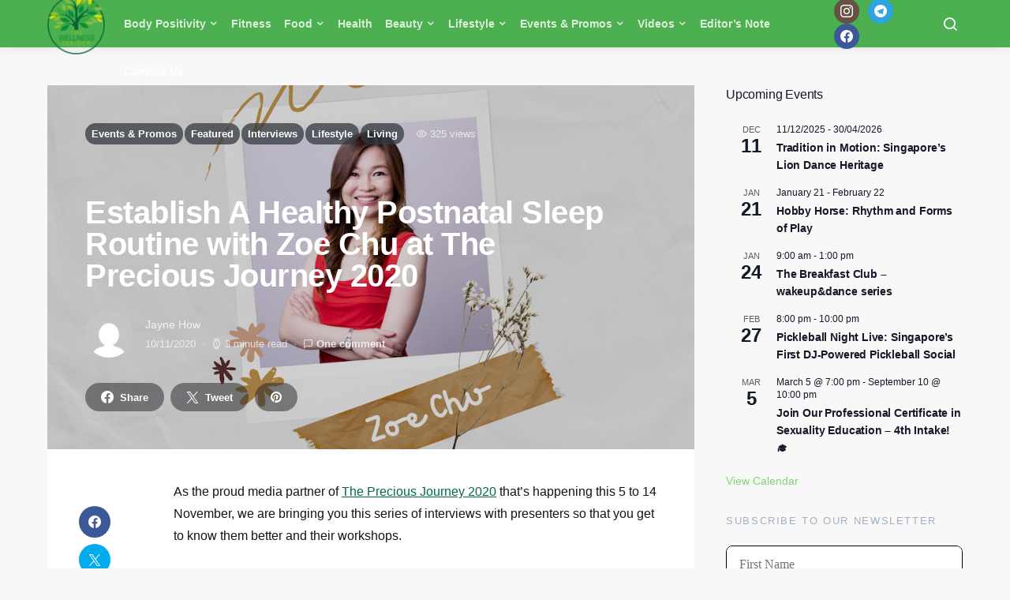

--- FILE ---
content_type: text/html; charset=UTF-8
request_url: https://thewellnessinsider.asia/2020/11/establish-a-healthy-postnatal-sleep-routine-with-zoe-chu-at-the-precious-journey-2020/
body_size: 40005
content:
<!doctype html>
<html lang="en-GB">
<head><style>img.lazy{min-height:1px}</style><link href="https://thewellnessinsider.asia/wp-content/plugins/w3-total-cache/pub/js/lazyload.min.js" as="script">
	<meta charset="UTF-8">
	<meta name="viewport" content="width=device-width, initial-scale=1">
	<link rel="profile" href="https://gmpg.org/xfn/11">

	<meta name='robots' content='index, follow, max-image-preview:large, max-snippet:-1, max-video-preview:-1' />
<!-- Google tag (gtag.js) consent mode dataLayer added by Site Kit -->
<script id="google_gtagjs-js-consent-mode-data-layer">
window.dataLayer = window.dataLayer || [];function gtag(){dataLayer.push(arguments);}
gtag('consent', 'default', {"ad_personalization":"denied","ad_storage":"denied","ad_user_data":"denied","analytics_storage":"denied","functionality_storage":"denied","security_storage":"denied","personalization_storage":"denied","region":["AT","BE","BG","CH","CY","CZ","DE","DK","EE","ES","FI","FR","GB","GR","HR","HU","IE","IS","IT","LI","LT","LU","LV","MT","NL","NO","PL","PT","RO","SE","SI","SK"],"wait_for_update":500});
window._googlesitekitConsentCategoryMap = {"statistics":["analytics_storage"],"marketing":["ad_storage","ad_user_data","ad_personalization"],"functional":["functionality_storage","security_storage"],"preferences":["personalization_storage"]};
window._googlesitekitConsents = {"ad_personalization":"denied","ad_storage":"denied","ad_user_data":"denied","analytics_storage":"denied","functionality_storage":"denied","security_storage":"denied","personalization_storage":"denied","region":["AT","BE","BG","CH","CY","CZ","DE","DK","EE","ES","FI","FR","GB","GR","HR","HU","IE","IS","IT","LI","LT","LU","LV","MT","NL","NO","PL","PT","RO","SE","SI","SK"],"wait_for_update":500};
</script>
<!-- End Google tag (gtag.js) consent mode dataLayer added by Site Kit -->

	<!-- This site is optimized with the Yoast SEO plugin v26.8 - https://yoast.com/product/yoast-seo-wordpress/ -->
	<title>Establish A Healthy Postnatal Sleep Routine with Zoe Chu at The Precious Journey 2020 - The Wellness Insider</title>
	<meta name="description" content="Learn how to have a healthy postnatal sleep routine with Sleep Expert Zoe Chu during the upcoming virtual festival." />
	<link rel="canonical" href="https://thewellnessinsider.asia/2020/11/establish-a-healthy-postnatal-sleep-routine-with-zoe-chu-at-the-precious-journey-2020/" />
	<meta property="og:locale" content="en_GB" />
	<meta property="og:type" content="article" />
	<meta property="og:title" content="Establish A Healthy Postnatal Sleep Routine with Zoe Chu at The Precious Journey 2020 - The Wellness Insider" />
	<meta property="og:description" content="Learn how to have a healthy postnatal sleep routine with Sleep Expert Zoe Chu during the upcoming virtual festival." />
	<meta property="og:url" content="https://thewellnessinsider.asia/2020/11/establish-a-healthy-postnatal-sleep-routine-with-zoe-chu-at-the-precious-journey-2020/" />
	<meta property="og:site_name" content="The Wellness Insider" />
	<meta property="article:publisher" content="https://www.facebook.com/thewellnessinsider" />
	<meta property="article:published_time" content="2020-11-10T00:00:34+00:00" />
	<meta property="og:image" content="https://i0.wp.com/thewellnessinsider.asia/wp-content/uploads/2020/11/11-1.png?fit=1000%2C800&ssl=1" />
	<meta property="og:image:width" content="1000" />
	<meta property="og:image:height" content="800" />
	<meta property="og:image:type" content="image/png" />
	<meta name="author" content="Jayne How" />
	<meta name="twitter:card" content="summary_large_image" />
	<meta name="twitter:creator" content="@wellnessinsider" />
	<meta name="twitter:site" content="@wellnessinsider" />
	<meta name="twitter:label1" content="Written by" />
	<meta name="twitter:data1" content="Jayne How" />
	<meta name="twitter:label2" content="Estimated reading time" />
	<meta name="twitter:data2" content="4 minutes" />
	<script type="application/ld+json" class="yoast-schema-graph">{"@context":"https://schema.org","@graph":[{"@type":"Article","@id":"https://thewellnessinsider.asia/2020/11/establish-a-healthy-postnatal-sleep-routine-with-zoe-chu-at-the-precious-journey-2020/#article","isPartOf":{"@id":"https://thewellnessinsider.asia/2020/11/establish-a-healthy-postnatal-sleep-routine-with-zoe-chu-at-the-precious-journey-2020/"},"author":{"name":"Jayne How","@id":"https://thewellnessinsider.asia/#/schema/person/9c8df524efe997fa7242dea69dc9fe86"},"headline":"Establish A Healthy Postnatal Sleep Routine with Zoe Chu at The Precious Journey 2020","datePublished":"2020-11-10T00:00:34+00:00","mainEntityOfPage":{"@id":"https://thewellnessinsider.asia/2020/11/establish-a-healthy-postnatal-sleep-routine-with-zoe-chu-at-the-precious-journey-2020/"},"wordCount":764,"commentCount":1,"publisher":{"@id":"https://thewellnessinsider.asia/#organization"},"image":{"@id":"https://thewellnessinsider.asia/2020/11/establish-a-healthy-postnatal-sleep-routine-with-zoe-chu-at-the-precious-journey-2020/#primaryimage"},"thumbnailUrl":"https://thewellnessinsider.asia/wp-content/uploads/2020/11/11-1.png","keywords":["parenting","postnatal"],"articleSection":["Events &amp; Promos","Featured","Interviews","Lifestyle","Living"],"inLanguage":"en-GB","potentialAction":[{"@type":"CommentAction","name":"Comment","target":["https://thewellnessinsider.asia/2020/11/establish-a-healthy-postnatal-sleep-routine-with-zoe-chu-at-the-precious-journey-2020/#respond"]}]},{"@type":"WebPage","@id":"https://thewellnessinsider.asia/2020/11/establish-a-healthy-postnatal-sleep-routine-with-zoe-chu-at-the-precious-journey-2020/","url":"https://thewellnessinsider.asia/2020/11/establish-a-healthy-postnatal-sleep-routine-with-zoe-chu-at-the-precious-journey-2020/","name":"Establish A Healthy Postnatal Sleep Routine with Zoe Chu at The Precious Journey 2020 - The Wellness Insider","isPartOf":{"@id":"https://thewellnessinsider.asia/#website"},"primaryImageOfPage":{"@id":"https://thewellnessinsider.asia/2020/11/establish-a-healthy-postnatal-sleep-routine-with-zoe-chu-at-the-precious-journey-2020/#primaryimage"},"image":{"@id":"https://thewellnessinsider.asia/2020/11/establish-a-healthy-postnatal-sleep-routine-with-zoe-chu-at-the-precious-journey-2020/#primaryimage"},"thumbnailUrl":"https://thewellnessinsider.asia/wp-content/uploads/2020/11/11-1.png","datePublished":"2020-11-10T00:00:34+00:00","description":"Learn how to have a healthy postnatal sleep routine with Sleep Expert Zoe Chu during the upcoming virtual festival.","breadcrumb":{"@id":"https://thewellnessinsider.asia/2020/11/establish-a-healthy-postnatal-sleep-routine-with-zoe-chu-at-the-precious-journey-2020/#breadcrumb"},"inLanguage":"en-GB","potentialAction":[{"@type":"ReadAction","target":["https://thewellnessinsider.asia/2020/11/establish-a-healthy-postnatal-sleep-routine-with-zoe-chu-at-the-precious-journey-2020/"]}]},{"@type":"ImageObject","inLanguage":"en-GB","@id":"https://thewellnessinsider.asia/2020/11/establish-a-healthy-postnatal-sleep-routine-with-zoe-chu-at-the-precious-journey-2020/#primaryimage","url":"https://thewellnessinsider.asia/wp-content/uploads/2020/11/11-1.png","contentUrl":"https://thewellnessinsider.asia/wp-content/uploads/2020/11/11-1.png","width":1000,"height":800},{"@type":"BreadcrumbList","@id":"https://thewellnessinsider.asia/2020/11/establish-a-healthy-postnatal-sleep-routine-with-zoe-chu-at-the-precious-journey-2020/#breadcrumb","itemListElement":[{"@type":"ListItem","position":1,"name":"Home","item":"https://thewellnessinsider.asia/"},{"@type":"ListItem","position":2,"name":"Establish A Healthy Postnatal Sleep Routine with Zoe Chu at The Precious Journey 2020"}]},{"@type":"WebSite","@id":"https://thewellnessinsider.asia/#website","url":"https://thewellnessinsider.asia/","name":"The Wellness Insider","description":"","publisher":{"@id":"https://thewellnessinsider.asia/#organization"},"alternateName":"TWI","potentialAction":[{"@type":"SearchAction","target":{"@type":"EntryPoint","urlTemplate":"https://thewellnessinsider.asia/?s={search_term_string}"},"query-input":{"@type":"PropertyValueSpecification","valueRequired":true,"valueName":"search_term_string"}}],"inLanguage":"en-GB"},{"@type":"Organization","@id":"https://thewellnessinsider.asia/#organization","name":"The Wellness Insider","alternateName":"TWI","url":"https://thewellnessinsider.asia/","logo":{"@type":"ImageObject","inLanguage":"en-GB","@id":"https://thewellnessinsider.asia/#/schema/logo/image/","url":"https://thewellnessinsider.asia/wp-content/uploads/2024/10/TWI-Logo-512-x-512.png","contentUrl":"https://thewellnessinsider.asia/wp-content/uploads/2024/10/TWI-Logo-512-x-512.png","width":512,"height":512,"caption":"The Wellness Insider"},"image":{"@id":"https://thewellnessinsider.asia/#/schema/logo/image/"},"sameAs":["https://www.facebook.com/thewellnessinsider","https://x.com/wellnessinsider","https://www.instagram.com/thewellnessinsider","https://www.linkedin.com/company/the-wellness-insider/"]},{"@type":"Person","@id":"https://thewellnessinsider.asia/#/schema/person/9c8df524efe997fa7242dea69dc9fe86","name":"Jayne How","image":{"@type":"ImageObject","inLanguage":"en-GB","@id":"https://thewellnessinsider.asia/#/schema/person/image/","url":"https://secure.gravatar.com/avatar/777c6b6296c02669229a0761b3fa50287123e5260c577e682dc67faf2eb4f0d2?s=96&d=mm&r=g","contentUrl":"https://secure.gravatar.com/avatar/777c6b6296c02669229a0761b3fa50287123e5260c577e682dc67faf2eb4f0d2?s=96&d=mm&r=g","caption":"Jayne How"},"url":"https://thewellnessinsider.asia/author/jayne-howeuforia-com-sg/"}]}</script>
	<!-- / Yoast SEO plugin. -->


<link rel='dns-prefetch' href='//www.googletagmanager.com' />
<link rel='dns-prefetch' href='//pagead2.googlesyndication.com' />
<link rel='dns-prefetch' href='//fundingchoicesmessages.google.com' />
<link rel="alternate" type="application/rss+xml" title="The Wellness Insider &raquo; Feed" href="https://thewellnessinsider.asia/feed/" />
<link rel="alternate" type="application/rss+xml" title="The Wellness Insider &raquo; Comments Feed" href="https://thewellnessinsider.asia/comments/feed/" />
<link rel="alternate" type="text/calendar" title="The Wellness Insider &raquo; iCal Feed" href="https://thewellnessinsider.asia/events/?ical=1" />
<link rel="alternate" type="application/rss+xml" title="The Wellness Insider &raquo; Establish A Healthy Postnatal Sleep Routine with Zoe Chu at The Precious Journey 2020 Comments Feed" href="https://thewellnessinsider.asia/2020/11/establish-a-healthy-postnatal-sleep-routine-with-zoe-chu-at-the-precious-journey-2020/feed/" />
<link rel="alternate" title="oEmbed (JSON)" type="application/json+oembed" href="https://thewellnessinsider.asia/wp-json/oembed/1.0/embed?url=https%3A%2F%2Fthewellnessinsider.asia%2F2020%2F11%2Festablish-a-healthy-postnatal-sleep-routine-with-zoe-chu-at-the-precious-journey-2020%2F" />
<link rel="alternate" title="oEmbed (XML)" type="text/xml+oembed" href="https://thewellnessinsider.asia/wp-json/oembed/1.0/embed?url=https%3A%2F%2Fthewellnessinsider.asia%2F2020%2F11%2Festablish-a-healthy-postnatal-sleep-routine-with-zoe-chu-at-the-precious-journey-2020%2F&#038;format=xml" />
<style id='wp-img-auto-sizes-contain-inline-css'>
img:is([sizes=auto i],[sizes^="auto," i]){contain-intrinsic-size:3000px 1500px}
/*# sourceURL=wp-img-auto-sizes-contain-inline-css */
</style>
<link rel='stylesheet' id='dashicons-css' href='https://thewellnessinsider.asia/wp-includes/css/dashicons.min.css?ver=6.9' media='all' />
<link rel='stylesheet' id='post-views-counter-frontend-css' href='https://thewellnessinsider.asia/wp-content/plugins/post-views-counter/css/frontend.css?ver=1.7.3' media='all' />
<link rel='alternate stylesheet' id='powerkit-icons-css' href='https://thewellnessinsider.asia/wp-content/plugins/powerkit/assets/fonts/powerkit-icons.woff?ver=3.0.4' as='font' type='font/wof' crossorigin />
<link rel='stylesheet' id='powerkit-css' href='https://thewellnessinsider.asia/wp-content/plugins/powerkit/assets/css/powerkit.css?ver=3.0.4' media='all' />
<style id='wp-emoji-styles-inline-css'>

	img.wp-smiley, img.emoji {
		display: inline !important;
		border: none !important;
		box-shadow: none !important;
		height: 1em !important;
		width: 1em !important;
		margin: 0 0.07em !important;
		vertical-align: -0.1em !important;
		background: none !important;
		padding: 0 !important;
	}
/*# sourceURL=wp-emoji-styles-inline-css */
</style>
<link rel='stylesheet' id='wp-block-library-css' href='https://thewellnessinsider.asia/wp-includes/css/dist/block-library/style.min.css?ver=6.9' media='all' />
<style id='global-styles-inline-css'>
:root{--wp--preset--aspect-ratio--square: 1;--wp--preset--aspect-ratio--4-3: 4/3;--wp--preset--aspect-ratio--3-4: 3/4;--wp--preset--aspect-ratio--3-2: 3/2;--wp--preset--aspect-ratio--2-3: 2/3;--wp--preset--aspect-ratio--16-9: 16/9;--wp--preset--aspect-ratio--9-16: 9/16;--wp--preset--color--black: #000000;--wp--preset--color--cyan-bluish-gray: #abb8c3;--wp--preset--color--white: #ffffff;--wp--preset--color--pale-pink: #f78da7;--wp--preset--color--vivid-red: #cf2e2e;--wp--preset--color--luminous-vivid-orange: #ff6900;--wp--preset--color--luminous-vivid-amber: #fcb900;--wp--preset--color--light-green-cyan: #7bdcb5;--wp--preset--color--vivid-green-cyan: #00d084;--wp--preset--color--pale-cyan-blue: #8ed1fc;--wp--preset--color--vivid-cyan-blue: #0693e3;--wp--preset--color--vivid-purple: #9b51e0;--wp--preset--gradient--vivid-cyan-blue-to-vivid-purple: linear-gradient(135deg,rgb(6,147,227) 0%,rgb(155,81,224) 100%);--wp--preset--gradient--light-green-cyan-to-vivid-green-cyan: linear-gradient(135deg,rgb(122,220,180) 0%,rgb(0,208,130) 100%);--wp--preset--gradient--luminous-vivid-amber-to-luminous-vivid-orange: linear-gradient(135deg,rgb(252,185,0) 0%,rgb(255,105,0) 100%);--wp--preset--gradient--luminous-vivid-orange-to-vivid-red: linear-gradient(135deg,rgb(255,105,0) 0%,rgb(207,46,46) 100%);--wp--preset--gradient--very-light-gray-to-cyan-bluish-gray: linear-gradient(135deg,rgb(238,238,238) 0%,rgb(169,184,195) 100%);--wp--preset--gradient--cool-to-warm-spectrum: linear-gradient(135deg,rgb(74,234,220) 0%,rgb(151,120,209) 20%,rgb(207,42,186) 40%,rgb(238,44,130) 60%,rgb(251,105,98) 80%,rgb(254,248,76) 100%);--wp--preset--gradient--blush-light-purple: linear-gradient(135deg,rgb(255,206,236) 0%,rgb(152,150,240) 100%);--wp--preset--gradient--blush-bordeaux: linear-gradient(135deg,rgb(254,205,165) 0%,rgb(254,45,45) 50%,rgb(107,0,62) 100%);--wp--preset--gradient--luminous-dusk: linear-gradient(135deg,rgb(255,203,112) 0%,rgb(199,81,192) 50%,rgb(65,88,208) 100%);--wp--preset--gradient--pale-ocean: linear-gradient(135deg,rgb(255,245,203) 0%,rgb(182,227,212) 50%,rgb(51,167,181) 100%);--wp--preset--gradient--electric-grass: linear-gradient(135deg,rgb(202,248,128) 0%,rgb(113,206,126) 100%);--wp--preset--gradient--midnight: linear-gradient(135deg,rgb(2,3,129) 0%,rgb(40,116,252) 100%);--wp--preset--font-size--small: 13px;--wp--preset--font-size--medium: 20px;--wp--preset--font-size--large: 36px;--wp--preset--font-size--x-large: 42px;--wp--preset--spacing--20: 0.44rem;--wp--preset--spacing--30: 0.67rem;--wp--preset--spacing--40: 1rem;--wp--preset--spacing--50: 1.5rem;--wp--preset--spacing--60: 2.25rem;--wp--preset--spacing--70: 3.38rem;--wp--preset--spacing--80: 5.06rem;--wp--preset--shadow--natural: 6px 6px 9px rgba(0, 0, 0, 0.2);--wp--preset--shadow--deep: 12px 12px 50px rgba(0, 0, 0, 0.4);--wp--preset--shadow--sharp: 6px 6px 0px rgba(0, 0, 0, 0.2);--wp--preset--shadow--outlined: 6px 6px 0px -3px rgb(255, 255, 255), 6px 6px rgb(0, 0, 0);--wp--preset--shadow--crisp: 6px 6px 0px rgb(0, 0, 0);}:where(.is-layout-flex){gap: 0.5em;}:where(.is-layout-grid){gap: 0.5em;}body .is-layout-flex{display: flex;}.is-layout-flex{flex-wrap: wrap;align-items: center;}.is-layout-flex > :is(*, div){margin: 0;}body .is-layout-grid{display: grid;}.is-layout-grid > :is(*, div){margin: 0;}:where(.wp-block-columns.is-layout-flex){gap: 2em;}:where(.wp-block-columns.is-layout-grid){gap: 2em;}:where(.wp-block-post-template.is-layout-flex){gap: 1.25em;}:where(.wp-block-post-template.is-layout-grid){gap: 1.25em;}.has-black-color{color: var(--wp--preset--color--black) !important;}.has-cyan-bluish-gray-color{color: var(--wp--preset--color--cyan-bluish-gray) !important;}.has-white-color{color: var(--wp--preset--color--white) !important;}.has-pale-pink-color{color: var(--wp--preset--color--pale-pink) !important;}.has-vivid-red-color{color: var(--wp--preset--color--vivid-red) !important;}.has-luminous-vivid-orange-color{color: var(--wp--preset--color--luminous-vivid-orange) !important;}.has-luminous-vivid-amber-color{color: var(--wp--preset--color--luminous-vivid-amber) !important;}.has-light-green-cyan-color{color: var(--wp--preset--color--light-green-cyan) !important;}.has-vivid-green-cyan-color{color: var(--wp--preset--color--vivid-green-cyan) !important;}.has-pale-cyan-blue-color{color: var(--wp--preset--color--pale-cyan-blue) !important;}.has-vivid-cyan-blue-color{color: var(--wp--preset--color--vivid-cyan-blue) !important;}.has-vivid-purple-color{color: var(--wp--preset--color--vivid-purple) !important;}.has-black-background-color{background-color: var(--wp--preset--color--black) !important;}.has-cyan-bluish-gray-background-color{background-color: var(--wp--preset--color--cyan-bluish-gray) !important;}.has-white-background-color{background-color: var(--wp--preset--color--white) !important;}.has-pale-pink-background-color{background-color: var(--wp--preset--color--pale-pink) !important;}.has-vivid-red-background-color{background-color: var(--wp--preset--color--vivid-red) !important;}.has-luminous-vivid-orange-background-color{background-color: var(--wp--preset--color--luminous-vivid-orange) !important;}.has-luminous-vivid-amber-background-color{background-color: var(--wp--preset--color--luminous-vivid-amber) !important;}.has-light-green-cyan-background-color{background-color: var(--wp--preset--color--light-green-cyan) !important;}.has-vivid-green-cyan-background-color{background-color: var(--wp--preset--color--vivid-green-cyan) !important;}.has-pale-cyan-blue-background-color{background-color: var(--wp--preset--color--pale-cyan-blue) !important;}.has-vivid-cyan-blue-background-color{background-color: var(--wp--preset--color--vivid-cyan-blue) !important;}.has-vivid-purple-background-color{background-color: var(--wp--preset--color--vivid-purple) !important;}.has-black-border-color{border-color: var(--wp--preset--color--black) !important;}.has-cyan-bluish-gray-border-color{border-color: var(--wp--preset--color--cyan-bluish-gray) !important;}.has-white-border-color{border-color: var(--wp--preset--color--white) !important;}.has-pale-pink-border-color{border-color: var(--wp--preset--color--pale-pink) !important;}.has-vivid-red-border-color{border-color: var(--wp--preset--color--vivid-red) !important;}.has-luminous-vivid-orange-border-color{border-color: var(--wp--preset--color--luminous-vivid-orange) !important;}.has-luminous-vivid-amber-border-color{border-color: var(--wp--preset--color--luminous-vivid-amber) !important;}.has-light-green-cyan-border-color{border-color: var(--wp--preset--color--light-green-cyan) !important;}.has-vivid-green-cyan-border-color{border-color: var(--wp--preset--color--vivid-green-cyan) !important;}.has-pale-cyan-blue-border-color{border-color: var(--wp--preset--color--pale-cyan-blue) !important;}.has-vivid-cyan-blue-border-color{border-color: var(--wp--preset--color--vivid-cyan-blue) !important;}.has-vivid-purple-border-color{border-color: var(--wp--preset--color--vivid-purple) !important;}.has-vivid-cyan-blue-to-vivid-purple-gradient-background{background: var(--wp--preset--gradient--vivid-cyan-blue-to-vivid-purple) !important;}.has-light-green-cyan-to-vivid-green-cyan-gradient-background{background: var(--wp--preset--gradient--light-green-cyan-to-vivid-green-cyan) !important;}.has-luminous-vivid-amber-to-luminous-vivid-orange-gradient-background{background: var(--wp--preset--gradient--luminous-vivid-amber-to-luminous-vivid-orange) !important;}.has-luminous-vivid-orange-to-vivid-red-gradient-background{background: var(--wp--preset--gradient--luminous-vivid-orange-to-vivid-red) !important;}.has-very-light-gray-to-cyan-bluish-gray-gradient-background{background: var(--wp--preset--gradient--very-light-gray-to-cyan-bluish-gray) !important;}.has-cool-to-warm-spectrum-gradient-background{background: var(--wp--preset--gradient--cool-to-warm-spectrum) !important;}.has-blush-light-purple-gradient-background{background: var(--wp--preset--gradient--blush-light-purple) !important;}.has-blush-bordeaux-gradient-background{background: var(--wp--preset--gradient--blush-bordeaux) !important;}.has-luminous-dusk-gradient-background{background: var(--wp--preset--gradient--luminous-dusk) !important;}.has-pale-ocean-gradient-background{background: var(--wp--preset--gradient--pale-ocean) !important;}.has-electric-grass-gradient-background{background: var(--wp--preset--gradient--electric-grass) !important;}.has-midnight-gradient-background{background: var(--wp--preset--gradient--midnight) !important;}.has-small-font-size{font-size: var(--wp--preset--font-size--small) !important;}.has-medium-font-size{font-size: var(--wp--preset--font-size--medium) !important;}.has-large-font-size{font-size: var(--wp--preset--font-size--large) !important;}.has-x-large-font-size{font-size: var(--wp--preset--font-size--x-large) !important;}
/*# sourceURL=global-styles-inline-css */
</style>

<style id='classic-theme-styles-inline-css'>
/*! This file is auto-generated */
.wp-block-button__link{color:#fff;background-color:#32373c;border-radius:9999px;box-shadow:none;text-decoration:none;padding:calc(.667em + 2px) calc(1.333em + 2px);font-size:1.125em}.wp-block-file__button{background:#32373c;color:#fff;text-decoration:none}
/*# sourceURL=/wp-includes/css/classic-themes.min.css */
</style>
<link rel='stylesheet' id='powerkit-author-box-css' href='https://thewellnessinsider.asia/wp-content/plugins/powerkit/modules/author-box/public/css/public-powerkit-author-box.css?ver=3.0.4' media='all' />
<link rel='stylesheet' id='powerkit-basic-elements-css' href='https://thewellnessinsider.asia/wp-content/plugins/powerkit/modules/basic-elements/public/css/public-powerkit-basic-elements.css?ver=3.0.4' media='screen' />
<link rel='stylesheet' id='powerkit-coming-soon-css' href='https://thewellnessinsider.asia/wp-content/plugins/powerkit/modules/coming-soon/public/css/public-powerkit-coming-soon.css?ver=3.0.4' media='all' />
<link rel='stylesheet' id='powerkit-content-formatting-css' href='https://thewellnessinsider.asia/wp-content/plugins/powerkit/modules/content-formatting/public/css/public-powerkit-content-formatting.css?ver=3.0.4' media='all' />
<link rel='stylesheet' id='powerkit-сontributors-css' href='https://thewellnessinsider.asia/wp-content/plugins/powerkit/modules/contributors/public/css/public-powerkit-contributors.css?ver=3.0.4' media='all' />
<link rel='stylesheet' id='powerkit-facebook-css' href='https://thewellnessinsider.asia/wp-content/plugins/powerkit/modules/facebook/public/css/public-powerkit-facebook.css?ver=3.0.4' media='all' />
<link rel='stylesheet' id='powerkit-featured-categories-css' href='https://thewellnessinsider.asia/wp-content/plugins/powerkit/modules/featured-categories/public/css/public-powerkit-featured-categories.css?ver=3.0.4' media='all' />
<link rel='stylesheet' id='powerkit-inline-posts-css' href='https://thewellnessinsider.asia/wp-content/plugins/powerkit/modules/inline-posts/public/css/public-powerkit-inline-posts.css?ver=3.0.4' media='all' />
<link rel='stylesheet' id='powerkit-instagram-css' href='https://thewellnessinsider.asia/wp-content/plugins/powerkit/modules/instagram/public/css/public-powerkit-instagram.css?ver=3.0.4' media='all' />
<link rel='stylesheet' id='powerkit-justified-gallery-css' href='https://thewellnessinsider.asia/wp-content/plugins/powerkit/modules/justified-gallery/public/css/public-powerkit-justified-gallery.css?ver=3.0.4' media='all' />
<link rel='stylesheet' id='glightbox-css' href='https://thewellnessinsider.asia/wp-content/plugins/powerkit/modules/lightbox/public/css/glightbox.min.css?ver=3.0.4' media='all' />
<link rel='stylesheet' id='powerkit-lightbox-css' href='https://thewellnessinsider.asia/wp-content/plugins/powerkit/modules/lightbox/public/css/public-powerkit-lightbox.css?ver=3.0.4' media='all' />
<link rel='stylesheet' id='powerkit-opt-in-forms-css' href='https://thewellnessinsider.asia/wp-content/plugins/powerkit/modules/opt-in-forms/public/css/public-powerkit-opt-in-forms.css?ver=3.0.4' media='all' />
<link rel='stylesheet' id='powerkit-pinterest-css' href='https://thewellnessinsider.asia/wp-content/plugins/powerkit/modules/pinterest/public/css/public-powerkit-pinterest.css?ver=3.0.4' media='all' />
<link rel='stylesheet' id='powerkit-widget-posts-css' href='https://thewellnessinsider.asia/wp-content/plugins/powerkit/modules/posts/public/css/public-powerkit-widget-posts.css?ver=3.0.4' media='all' />
<link rel='stylesheet' id='powerkit-scroll-to-top-css' href='https://thewellnessinsider.asia/wp-content/plugins/powerkit/modules/scroll-to-top/public/css/public-powerkit-scroll-to-top.css?ver=3.0.4' media='all' />
<link rel='stylesheet' id='powerkit-share-buttons-css' href='https://thewellnessinsider.asia/wp-content/plugins/powerkit/modules/share-buttons/public/css/public-powerkit-share-buttons.css?ver=3.0.4' media='all' />
<link rel='stylesheet' id='powerkit-slider-gallery-css' href='https://thewellnessinsider.asia/wp-content/plugins/powerkit/modules/slider-gallery/public/css/public-powerkit-slider-gallery.css?ver=3.0.4' media='all' />
<link rel='stylesheet' id='powerkit-social-links-css' href='https://thewellnessinsider.asia/wp-content/plugins/powerkit/modules/social-links/public/css/public-powerkit-social-links.css?ver=3.0.4' media='all' />
<link rel='stylesheet' id='powerkit-table-of-contents-css' href='https://thewellnessinsider.asia/wp-content/plugins/powerkit/modules/table-of-contents/public/css/public-powerkit-table-of-contents.css?ver=3.0.4' media='all' />
<link rel='stylesheet' id='powerkit-twitter-css' href='https://thewellnessinsider.asia/wp-content/plugins/powerkit/modules/twitter/public/css/public-powerkit-twitter.css?ver=3.0.4' media='all' />
<link rel='stylesheet' id='powerkit-widget-about-css' href='https://thewellnessinsider.asia/wp-content/plugins/powerkit/modules/widget-about/public/css/public-powerkit-widget-about.css?ver=3.0.4' media='all' />
<link rel='stylesheet' id='csco-styles-css' href='https://thewellnessinsider.asia/wp-content/themes/expertly/style.css?ver=1.8.6' media='all' />
<link rel='stylesheet' id='searchwp-live-search-css' href='https://thewellnessinsider.asia/wp-content/plugins/searchwp-live-ajax-search/assets/styles/style.min.css?ver=1.8.7' media='all' />
<style id='searchwp-live-search-inline-css'>
.searchwp-live-search-result .searchwp-live-search-result--title a {
  font-size: 16px;
}
.searchwp-live-search-result .searchwp-live-search-result--price {
  font-size: 14px;
}
.searchwp-live-search-result .searchwp-live-search-result--add-to-cart .button {
  font-size: 14px;
}

/*# sourceURL=searchwp-live-search-inline-css */
</style>
<script src="https://thewellnessinsider.asia/wp-includes/js/jquery/jquery.min.js?ver=3.7.1" id="jquery-core-js"></script>
<script src="https://thewellnessinsider.asia/wp-includes/js/jquery/jquery-migrate.min.js?ver=3.4.1" id="jquery-migrate-js"></script>

<!-- Google tag (gtag.js) snippet added by Site Kit -->
<!-- Google Analytics snippet added by Site Kit -->
<script src="https://www.googletagmanager.com/gtag/js?id=GT-MBG4FJC" id="google_gtagjs-js" async></script>
<script id="google_gtagjs-js-after">
window.dataLayer = window.dataLayer || [];function gtag(){dataLayer.push(arguments);}
gtag("set","linker",{"domains":["thewellnessinsider.asia"]});
gtag("js", new Date());
gtag("set", "developer_id.dZTNiMT", true);
gtag("config", "GT-MBG4FJC", {"googlesitekit_post_type":"post","googlesitekit_post_date":"20201110","googlesitekit_post_author":"Jayne How"});
//# sourceURL=google_gtagjs-js-after
</script>
<link rel="https://api.w.org/" href="https://thewellnessinsider.asia/wp-json/" /><link rel="alternate" title="JSON" type="application/json" href="https://thewellnessinsider.asia/wp-json/wp/v2/posts/6226" /><link rel="EditURI" type="application/rsd+xml" title="RSD" href="https://thewellnessinsider.asia/xmlrpc.php?rsd" />
<meta name="generator" content="WordPress 6.9" />
<link rel='shortlink' href='https://thewellnessinsider.asia/?p=6226' />
<meta name="generator" content="Site Kit by Google 1.170.0" /><meta name="tec-api-version" content="v1"><meta name="tec-api-origin" content="https://thewellnessinsider.asia"><link rel="alternate" href="https://thewellnessinsider.asia/wp-json/tribe/events/v1/" />
<!-- Google AdSense meta tags added by Site Kit -->
<meta name="google-adsense-platform-account" content="ca-host-pub-2644536267352236">
<meta name="google-adsense-platform-domain" content="sitekit.withgoogle.com">
<!-- End Google AdSense meta tags added by Site Kit -->

<!-- Google AdSense snippet added by Site Kit -->
<script async src="https://pagead2.googlesyndication.com/pagead/js/adsbygoogle.js?client=ca-pub-3173822867951159&amp;host=ca-host-pub-2644536267352236" crossorigin="anonymous"></script>

<!-- End Google AdSense snippet added by Site Kit -->

<!-- Google AdSense Ad Blocking Recovery snippet added by Site Kit -->
<script async src="https://fundingchoicesmessages.google.com/i/pub-3173822867951159?ers=1" nonce="DUqrssJWOas5LZWpzEa-Bw"></script><script nonce="DUqrssJWOas5LZWpzEa-Bw">(function() {function signalGooglefcPresent() {if (!window.frames['googlefcPresent']) {if (document.body) {const iframe = document.createElement('iframe'); iframe.style = 'width: 0; height: 0; border: none; z-index: -1000; left: -1000px; top: -1000px;'; iframe.style.display = 'none'; iframe.name = 'googlefcPresent'; document.body.appendChild(iframe);} else {setTimeout(signalGooglefcPresent, 0);}}}signalGooglefcPresent();})();</script>
<!-- End Google AdSense Ad Blocking Recovery snippet added by Site Kit -->

<!-- Google AdSense Ad Blocking Recovery Error Protection snippet added by Site Kit -->
<script>(function(){'use strict';function aa(a){var b=0;return function(){return b<a.length?{done:!1,value:a[b++]}:{done:!0}}}var ba="function"==typeof Object.defineProperties?Object.defineProperty:function(a,b,c){if(a==Array.prototype||a==Object.prototype)return a;a[b]=c.value;return a};
function ca(a){a=["object"==typeof globalThis&&globalThis,a,"object"==typeof window&&window,"object"==typeof self&&self,"object"==typeof global&&global];for(var b=0;b<a.length;++b){var c=a[b];if(c&&c.Math==Math)return c}throw Error("Cannot find global object");}var da=ca(this);function k(a,b){if(b)a:{var c=da;a=a.split(".");for(var d=0;d<a.length-1;d++){var e=a[d];if(!(e in c))break a;c=c[e]}a=a[a.length-1];d=c[a];b=b(d);b!=d&&null!=b&&ba(c,a,{configurable:!0,writable:!0,value:b})}}
function ea(a){return a.raw=a}function m(a){var b="undefined"!=typeof Symbol&&Symbol.iterator&&a[Symbol.iterator];if(b)return b.call(a);if("number"==typeof a.length)return{next:aa(a)};throw Error(String(a)+" is not an iterable or ArrayLike");}function fa(a){for(var b,c=[];!(b=a.next()).done;)c.push(b.value);return c}var ha="function"==typeof Object.create?Object.create:function(a){function b(){}b.prototype=a;return new b},n;
if("function"==typeof Object.setPrototypeOf)n=Object.setPrototypeOf;else{var q;a:{var ia={a:!0},ja={};try{ja.__proto__=ia;q=ja.a;break a}catch(a){}q=!1}n=q?function(a,b){a.__proto__=b;if(a.__proto__!==b)throw new TypeError(a+" is not extensible");return a}:null}var ka=n;
function r(a,b){a.prototype=ha(b.prototype);a.prototype.constructor=a;if(ka)ka(a,b);else for(var c in b)if("prototype"!=c)if(Object.defineProperties){var d=Object.getOwnPropertyDescriptor(b,c);d&&Object.defineProperty(a,c,d)}else a[c]=b[c];a.A=b.prototype}function la(){for(var a=Number(this),b=[],c=a;c<arguments.length;c++)b[c-a]=arguments[c];return b}k("Number.MAX_SAFE_INTEGER",function(){return 9007199254740991});
k("Number.isFinite",function(a){return a?a:function(b){return"number"!==typeof b?!1:!isNaN(b)&&Infinity!==b&&-Infinity!==b}});k("Number.isInteger",function(a){return a?a:function(b){return Number.isFinite(b)?b===Math.floor(b):!1}});k("Number.isSafeInteger",function(a){return a?a:function(b){return Number.isInteger(b)&&Math.abs(b)<=Number.MAX_SAFE_INTEGER}});
k("Math.trunc",function(a){return a?a:function(b){b=Number(b);if(isNaN(b)||Infinity===b||-Infinity===b||0===b)return b;var c=Math.floor(Math.abs(b));return 0>b?-c:c}});k("Object.is",function(a){return a?a:function(b,c){return b===c?0!==b||1/b===1/c:b!==b&&c!==c}});k("Array.prototype.includes",function(a){return a?a:function(b,c){var d=this;d instanceof String&&(d=String(d));var e=d.length;c=c||0;for(0>c&&(c=Math.max(c+e,0));c<e;c++){var f=d[c];if(f===b||Object.is(f,b))return!0}return!1}});
k("String.prototype.includes",function(a){return a?a:function(b,c){if(null==this)throw new TypeError("The 'this' value for String.prototype.includes must not be null or undefined");if(b instanceof RegExp)throw new TypeError("First argument to String.prototype.includes must not be a regular expression");return-1!==this.indexOf(b,c||0)}});/*

 Copyright The Closure Library Authors.
 SPDX-License-Identifier: Apache-2.0
*/
var t=this||self;function v(a){return a};var w,x;a:{for(var ma=["CLOSURE_FLAGS"],y=t,z=0;z<ma.length;z++)if(y=y[ma[z]],null==y){x=null;break a}x=y}var na=x&&x[610401301];w=null!=na?na:!1;var A,oa=t.navigator;A=oa?oa.userAgentData||null:null;function B(a){return w?A?A.brands.some(function(b){return(b=b.brand)&&-1!=b.indexOf(a)}):!1:!1}function C(a){var b;a:{if(b=t.navigator)if(b=b.userAgent)break a;b=""}return-1!=b.indexOf(a)};function D(){return w?!!A&&0<A.brands.length:!1}function E(){return D()?B("Chromium"):(C("Chrome")||C("CriOS"))&&!(D()?0:C("Edge"))||C("Silk")};var pa=D()?!1:C("Trident")||C("MSIE");!C("Android")||E();E();C("Safari")&&(E()||(D()?0:C("Coast"))||(D()?0:C("Opera"))||(D()?0:C("Edge"))||(D()?B("Microsoft Edge"):C("Edg/"))||D()&&B("Opera"));var qa={},F=null;var ra="undefined"!==typeof Uint8Array,sa=!pa&&"function"===typeof btoa;function G(){return"function"===typeof BigInt};var H=0,I=0;function ta(a){var b=0>a;a=Math.abs(a);var c=a>>>0;a=Math.floor((a-c)/4294967296);b&&(c=m(ua(c,a)),b=c.next().value,a=c.next().value,c=b);H=c>>>0;I=a>>>0}function va(a,b){b>>>=0;a>>>=0;if(2097151>=b)var c=""+(4294967296*b+a);else G()?c=""+(BigInt(b)<<BigInt(32)|BigInt(a)):(c=(a>>>24|b<<8)&16777215,b=b>>16&65535,a=(a&16777215)+6777216*c+6710656*b,c+=8147497*b,b*=2,1E7<=a&&(c+=Math.floor(a/1E7),a%=1E7),1E7<=c&&(b+=Math.floor(c/1E7),c%=1E7),c=b+wa(c)+wa(a));return c}
function wa(a){a=String(a);return"0000000".slice(a.length)+a}function ua(a,b){b=~b;a?a=~a+1:b+=1;return[a,b]};var J;J="function"===typeof Symbol&&"symbol"===typeof Symbol()?Symbol():void 0;var xa=J?function(a,b){a[J]|=b}:function(a,b){void 0!==a.g?a.g|=b:Object.defineProperties(a,{g:{value:b,configurable:!0,writable:!0,enumerable:!1}})},K=J?function(a){return a[J]|0}:function(a){return a.g|0},L=J?function(a){return a[J]}:function(a){return a.g},M=J?function(a,b){a[J]=b;return a}:function(a,b){void 0!==a.g?a.g=b:Object.defineProperties(a,{g:{value:b,configurable:!0,writable:!0,enumerable:!1}});return a};function ya(a,b){M(b,(a|0)&-14591)}function za(a,b){M(b,(a|34)&-14557)}
function Aa(a){a=a>>14&1023;return 0===a?536870912:a};var N={},Ba={};function Ca(a){return!(!a||"object"!==typeof a||a.g!==Ba)}function Da(a){return null!==a&&"object"===typeof a&&!Array.isArray(a)&&a.constructor===Object}function P(a,b,c){if(!Array.isArray(a)||a.length)return!1;var d=K(a);if(d&1)return!0;if(!(b&&(Array.isArray(b)?b.includes(c):b.has(c))))return!1;M(a,d|1);return!0}Object.freeze(new function(){});Object.freeze(new function(){});var Ea=/^-?([1-9][0-9]*|0)(\.[0-9]+)?$/;var Q;function Fa(a,b){Q=b;a=new a(b);Q=void 0;return a}
function R(a,b,c){null==a&&(a=Q);Q=void 0;if(null==a){var d=96;c?(a=[c],d|=512):a=[];b&&(d=d&-16760833|(b&1023)<<14)}else{if(!Array.isArray(a))throw Error();d=K(a);if(d&64)return a;d|=64;if(c&&(d|=512,c!==a[0]))throw Error();a:{c=a;var e=c.length;if(e){var f=e-1;if(Da(c[f])){d|=256;b=f-(+!!(d&512)-1);if(1024<=b)throw Error();d=d&-16760833|(b&1023)<<14;break a}}if(b){b=Math.max(b,e-(+!!(d&512)-1));if(1024<b)throw Error();d=d&-16760833|(b&1023)<<14}}}M(a,d);return a};function Ga(a){switch(typeof a){case "number":return isFinite(a)?a:String(a);case "boolean":return a?1:0;case "object":if(a)if(Array.isArray(a)){if(P(a,void 0,0))return}else if(ra&&null!=a&&a instanceof Uint8Array){if(sa){for(var b="",c=0,d=a.length-10240;c<d;)b+=String.fromCharCode.apply(null,a.subarray(c,c+=10240));b+=String.fromCharCode.apply(null,c?a.subarray(c):a);a=btoa(b)}else{void 0===b&&(b=0);if(!F){F={};c="ABCDEFGHIJKLMNOPQRSTUVWXYZabcdefghijklmnopqrstuvwxyz0123456789".split("");d=["+/=",
"+/","-_=","-_.","-_"];for(var e=0;5>e;e++){var f=c.concat(d[e].split(""));qa[e]=f;for(var g=0;g<f.length;g++){var h=f[g];void 0===F[h]&&(F[h]=g)}}}b=qa[b];c=Array(Math.floor(a.length/3));d=b[64]||"";for(e=f=0;f<a.length-2;f+=3){var l=a[f],p=a[f+1];h=a[f+2];g=b[l>>2];l=b[(l&3)<<4|p>>4];p=b[(p&15)<<2|h>>6];h=b[h&63];c[e++]=g+l+p+h}g=0;h=d;switch(a.length-f){case 2:g=a[f+1],h=b[(g&15)<<2]||d;case 1:a=a[f],c[e]=b[a>>2]+b[(a&3)<<4|g>>4]+h+d}a=c.join("")}return a}}return a};function Ha(a,b,c){a=Array.prototype.slice.call(a);var d=a.length,e=b&256?a[d-1]:void 0;d+=e?-1:0;for(b=b&512?1:0;b<d;b++)a[b]=c(a[b]);if(e){b=a[b]={};for(var f in e)Object.prototype.hasOwnProperty.call(e,f)&&(b[f]=c(e[f]))}return a}function Ia(a,b,c,d,e){if(null!=a){if(Array.isArray(a))a=P(a,void 0,0)?void 0:e&&K(a)&2?a:Ja(a,b,c,void 0!==d,e);else if(Da(a)){var f={},g;for(g in a)Object.prototype.hasOwnProperty.call(a,g)&&(f[g]=Ia(a[g],b,c,d,e));a=f}else a=b(a,d);return a}}
function Ja(a,b,c,d,e){var f=d||c?K(a):0;d=d?!!(f&32):void 0;a=Array.prototype.slice.call(a);for(var g=0;g<a.length;g++)a[g]=Ia(a[g],b,c,d,e);c&&c(f,a);return a}function Ka(a){return a.s===N?a.toJSON():Ga(a)};function La(a,b,c){c=void 0===c?za:c;if(null!=a){if(ra&&a instanceof Uint8Array)return b?a:new Uint8Array(a);if(Array.isArray(a)){var d=K(a);if(d&2)return a;b&&(b=0===d||!!(d&32)&&!(d&64||!(d&16)));return b?M(a,(d|34)&-12293):Ja(a,La,d&4?za:c,!0,!0)}a.s===N&&(c=a.h,d=L(c),a=d&2?a:Fa(a.constructor,Ma(c,d,!0)));return a}}function Ma(a,b,c){var d=c||b&2?za:ya,e=!!(b&32);a=Ha(a,b,function(f){return La(f,e,d)});xa(a,32|(c?2:0));return a};function Na(a,b){a=a.h;return Oa(a,L(a),b)}function Oa(a,b,c,d){if(-1===c)return null;if(c>=Aa(b)){if(b&256)return a[a.length-1][c]}else{var e=a.length;if(d&&b&256&&(d=a[e-1][c],null!=d))return d;b=c+(+!!(b&512)-1);if(b<e)return a[b]}}function Pa(a,b,c,d,e){var f=Aa(b);if(c>=f||e){var g=b;if(b&256)e=a[a.length-1];else{if(null==d)return;e=a[f+(+!!(b&512)-1)]={};g|=256}e[c]=d;c<f&&(a[c+(+!!(b&512)-1)]=void 0);g!==b&&M(a,g)}else a[c+(+!!(b&512)-1)]=d,b&256&&(a=a[a.length-1],c in a&&delete a[c])}
function Qa(a,b){var c=Ra;var d=void 0===d?!1:d;var e=a.h;var f=L(e),g=Oa(e,f,b,d);if(null!=g&&"object"===typeof g&&g.s===N)c=g;else if(Array.isArray(g)){var h=K(g),l=h;0===l&&(l|=f&32);l|=f&2;l!==h&&M(g,l);c=new c(g)}else c=void 0;c!==g&&null!=c&&Pa(e,f,b,c,d);e=c;if(null==e)return e;a=a.h;f=L(a);f&2||(g=e,c=g.h,h=L(c),g=h&2?Fa(g.constructor,Ma(c,h,!1)):g,g!==e&&(e=g,Pa(a,f,b,e,d)));return e}function Sa(a,b){a=Na(a,b);return null==a||"string"===typeof a?a:void 0}
function Ta(a,b){var c=void 0===c?0:c;a=Na(a,b);if(null!=a)if(b=typeof a,"number"===b?Number.isFinite(a):"string"!==b?0:Ea.test(a))if("number"===typeof a){if(a=Math.trunc(a),!Number.isSafeInteger(a)){ta(a);b=H;var d=I;if(a=d&2147483648)b=~b+1>>>0,d=~d>>>0,0==b&&(d=d+1>>>0);b=4294967296*d+(b>>>0);a=a?-b:b}}else if(b=Math.trunc(Number(a)),Number.isSafeInteger(b))a=String(b);else{if(b=a.indexOf("."),-1!==b&&(a=a.substring(0,b)),!("-"===a[0]?20>a.length||20===a.length&&-922337<Number(a.substring(0,7)):
19>a.length||19===a.length&&922337>Number(a.substring(0,6)))){if(16>a.length)ta(Number(a));else if(G())a=BigInt(a),H=Number(a&BigInt(4294967295))>>>0,I=Number(a>>BigInt(32)&BigInt(4294967295));else{b=+("-"===a[0]);I=H=0;d=a.length;for(var e=b,f=(d-b)%6+b;f<=d;e=f,f+=6)e=Number(a.slice(e,f)),I*=1E6,H=1E6*H+e,4294967296<=H&&(I+=Math.trunc(H/4294967296),I>>>=0,H>>>=0);b&&(b=m(ua(H,I)),a=b.next().value,b=b.next().value,H=a,I=b)}a=H;b=I;b&2147483648?G()?a=""+(BigInt(b|0)<<BigInt(32)|BigInt(a>>>0)):(b=
m(ua(a,b)),a=b.next().value,b=b.next().value,a="-"+va(a,b)):a=va(a,b)}}else a=void 0;return null!=a?a:c}function S(a,b){a=Sa(a,b);return null!=a?a:""};function T(a,b,c){this.h=R(a,b,c)}T.prototype.toJSON=function(){return Ua(this,Ja(this.h,Ka,void 0,void 0,!1),!0)};T.prototype.s=N;T.prototype.toString=function(){return Ua(this,this.h,!1).toString()};
function Ua(a,b,c){var d=a.constructor.v,e=L(c?a.h:b);a=b.length;if(!a)return b;var f;if(Da(c=b[a-1])){a:{var g=c;var h={},l=!1,p;for(p in g)if(Object.prototype.hasOwnProperty.call(g,p)){var u=g[p];if(Array.isArray(u)){var jb=u;if(P(u,d,+p)||Ca(u)&&0===u.size)u=null;u!=jb&&(l=!0)}null!=u?h[p]=u:l=!0}if(l){for(var O in h){g=h;break a}g=null}}g!=c&&(f=!0);a--}for(p=+!!(e&512)-1;0<a;a--){O=a-1;c=b[O];O-=p;if(!(null==c||P(c,d,O)||Ca(c)&&0===c.size))break;var kb=!0}if(!f&&!kb)return b;b=Array.prototype.slice.call(b,
0,a);g&&b.push(g);return b};function Va(a){return function(b){if(null==b||""==b)b=new a;else{b=JSON.parse(b);if(!Array.isArray(b))throw Error(void 0);xa(b,32);b=Fa(a,b)}return b}};function Wa(a){this.h=R(a)}r(Wa,T);var Xa=Va(Wa);var U;function V(a){this.g=a}V.prototype.toString=function(){return this.g+""};var Ya={};function Za(a){if(void 0===U){var b=null;var c=t.trustedTypes;if(c&&c.createPolicy){try{b=c.createPolicy("goog#html",{createHTML:v,createScript:v,createScriptURL:v})}catch(d){t.console&&t.console.error(d.message)}U=b}else U=b}a=(b=U)?b.createScriptURL(a):a;return new V(a,Ya)};function $a(){return Math.floor(2147483648*Math.random()).toString(36)+Math.abs(Math.floor(2147483648*Math.random())^Date.now()).toString(36)};function ab(a,b){b=String(b);"application/xhtml+xml"===a.contentType&&(b=b.toLowerCase());return a.createElement(b)}function bb(a){this.g=a||t.document||document};/*

 SPDX-License-Identifier: Apache-2.0
*/
function cb(a,b){a.src=b instanceof V&&b.constructor===V?b.g:"type_error:TrustedResourceUrl";var c,d;(c=(b=null==(d=(c=(a.ownerDocument&&a.ownerDocument.defaultView||window).document).querySelector)?void 0:d.call(c,"script[nonce]"))?b.nonce||b.getAttribute("nonce")||"":"")&&a.setAttribute("nonce",c)};function db(a){a=void 0===a?document:a;return a.createElement("script")};function eb(a,b,c,d,e,f){try{var g=a.g,h=db(g);h.async=!0;cb(h,b);g.head.appendChild(h);h.addEventListener("load",function(){e();d&&g.head.removeChild(h)});h.addEventListener("error",function(){0<c?eb(a,b,c-1,d,e,f):(d&&g.head.removeChild(h),f())})}catch(l){f()}};var fb=t.atob("aHR0cHM6Ly93d3cuZ3N0YXRpYy5jb20vaW1hZ2VzL2ljb25zL21hdGVyaWFsL3N5c3RlbS8xeC93YXJuaW5nX2FtYmVyXzI0ZHAucG5n"),gb=t.atob("WW91IGFyZSBzZWVpbmcgdGhpcyBtZXNzYWdlIGJlY2F1c2UgYWQgb3Igc2NyaXB0IGJsb2NraW5nIHNvZnR3YXJlIGlzIGludGVyZmVyaW5nIHdpdGggdGhpcyBwYWdlLg=="),hb=t.atob("RGlzYWJsZSBhbnkgYWQgb3Igc2NyaXB0IGJsb2NraW5nIHNvZnR3YXJlLCB0aGVuIHJlbG9hZCB0aGlzIHBhZ2Uu");function ib(a,b,c){this.i=a;this.u=b;this.o=c;this.g=null;this.j=[];this.m=!1;this.l=new bb(this.i)}
function lb(a){if(a.i.body&&!a.m){var b=function(){mb(a);t.setTimeout(function(){nb(a,3)},50)};eb(a.l,a.u,2,!0,function(){t[a.o]||b()},b);a.m=!0}}
function mb(a){for(var b=W(1,5),c=0;c<b;c++){var d=X(a);a.i.body.appendChild(d);a.j.push(d)}b=X(a);b.style.bottom="0";b.style.left="0";b.style.position="fixed";b.style.width=W(100,110).toString()+"%";b.style.zIndex=W(2147483544,2147483644).toString();b.style.backgroundColor=ob(249,259,242,252,219,229);b.style.boxShadow="0 0 12px #888";b.style.color=ob(0,10,0,10,0,10);b.style.display="flex";b.style.justifyContent="center";b.style.fontFamily="Roboto, Arial";c=X(a);c.style.width=W(80,85).toString()+
"%";c.style.maxWidth=W(750,775).toString()+"px";c.style.margin="24px";c.style.display="flex";c.style.alignItems="flex-start";c.style.justifyContent="center";d=ab(a.l.g,"IMG");d.className=$a();d.src=fb;d.alt="Warning icon";d.style.height="24px";d.style.width="24px";d.style.paddingRight="16px";var e=X(a),f=X(a);f.style.fontWeight="bold";f.textContent=gb;var g=X(a);g.textContent=hb;Y(a,e,f);Y(a,e,g);Y(a,c,d);Y(a,c,e);Y(a,b,c);a.g=b;a.i.body.appendChild(a.g);b=W(1,5);for(c=0;c<b;c++)d=X(a),a.i.body.appendChild(d),
a.j.push(d)}function Y(a,b,c){for(var d=W(1,5),e=0;e<d;e++){var f=X(a);b.appendChild(f)}b.appendChild(c);c=W(1,5);for(d=0;d<c;d++)e=X(a),b.appendChild(e)}function W(a,b){return Math.floor(a+Math.random()*(b-a))}function ob(a,b,c,d,e,f){return"rgb("+W(Math.max(a,0),Math.min(b,255)).toString()+","+W(Math.max(c,0),Math.min(d,255)).toString()+","+W(Math.max(e,0),Math.min(f,255)).toString()+")"}function X(a){a=ab(a.l.g,"DIV");a.className=$a();return a}
function nb(a,b){0>=b||null!=a.g&&0!==a.g.offsetHeight&&0!==a.g.offsetWidth||(pb(a),mb(a),t.setTimeout(function(){nb(a,b-1)},50))}function pb(a){for(var b=m(a.j),c=b.next();!c.done;c=b.next())(c=c.value)&&c.parentNode&&c.parentNode.removeChild(c);a.j=[];(b=a.g)&&b.parentNode&&b.parentNode.removeChild(b);a.g=null};function qb(a,b,c,d,e){function f(l){document.body?g(document.body):0<l?t.setTimeout(function(){f(l-1)},e):b()}function g(l){l.appendChild(h);t.setTimeout(function(){h?(0!==h.offsetHeight&&0!==h.offsetWidth?b():a(),h.parentNode&&h.parentNode.removeChild(h)):a()},d)}var h=rb(c);f(3)}function rb(a){var b=document.createElement("div");b.className=a;b.style.width="1px";b.style.height="1px";b.style.position="absolute";b.style.left="-10000px";b.style.top="-10000px";b.style.zIndex="-10000";return b};function Ra(a){this.h=R(a)}r(Ra,T);function sb(a){this.h=R(a)}r(sb,T);var tb=Va(sb);function ub(a){var b=la.apply(1,arguments);if(0===b.length)return Za(a[0]);for(var c=a[0],d=0;d<b.length;d++)c+=encodeURIComponent(b[d])+a[d+1];return Za(c)};function vb(a){if(!a)return null;a=Sa(a,4);var b;null===a||void 0===a?b=null:b=Za(a);return b};var wb=ea([""]),xb=ea([""]);function yb(a,b){this.m=a;this.o=new bb(a.document);this.g=b;this.j=S(this.g,1);this.u=vb(Qa(this.g,2))||ub(wb);this.i=!1;b=vb(Qa(this.g,13))||ub(xb);this.l=new ib(a.document,b,S(this.g,12))}yb.prototype.start=function(){zb(this)};
function zb(a){Ab(a);eb(a.o,a.u,3,!1,function(){a:{var b=a.j;var c=t.btoa(b);if(c=t[c]){try{var d=Xa(t.atob(c))}catch(e){b=!1;break a}b=b===Sa(d,1)}else b=!1}b?Z(a,S(a.g,14)):(Z(a,S(a.g,8)),lb(a.l))},function(){qb(function(){Z(a,S(a.g,7));lb(a.l)},function(){return Z(a,S(a.g,6))},S(a.g,9),Ta(a.g,10),Ta(a.g,11))})}function Z(a,b){a.i||(a.i=!0,a=new a.m.XMLHttpRequest,a.open("GET",b,!0),a.send())}function Ab(a){var b=t.btoa(a.j);a.m[b]&&Z(a,S(a.g,5))};(function(a,b){t[a]=function(){var c=la.apply(0,arguments);t[a]=function(){};b.call.apply(b,[null].concat(c instanceof Array?c:fa(m(c))))}})("__h82AlnkH6D91__",function(a){"function"===typeof window.atob&&(new yb(window,tb(window.atob(a)))).start()});}).call(this);

window.__h82AlnkH6D91__("[base64]/[base64]/[base64]/[base64]");</script>
<!-- End Google AdSense Ad Blocking Recovery Error Protection snippet added by Site Kit -->
<link rel="icon" href="https://thewellnessinsider.asia/wp-content/uploads/2024/10/cropped-TWI-Logo-512-x-512-2-32x32.png" sizes="32x32" />
<link rel="icon" href="https://thewellnessinsider.asia/wp-content/uploads/2024/10/cropped-TWI-Logo-512-x-512-2-192x192.png" sizes="192x192" />
<link rel="apple-touch-icon" href="https://thewellnessinsider.asia/wp-content/uploads/2024/10/cropped-TWI-Logo-512-x-512-2-180x180.png" />
<meta name="msapplication-TileImage" content="https://thewellnessinsider.asia/wp-content/uploads/2024/10/cropped-TWI-Logo-512-x-512-2-270x270.png" />
<style id="kirki-inline-styles">a:hover, .entry-content a, .must-log-in a, .meta-category a, blockquote:before, .navbar-nav li.current-menu-ancestor > a, li.current-menu-item > a, li.cs-mega-menu-child.active-item > a, .cs-bg-dark.navbar-primary .navbar-nav ul li.current-menu-ancestor > a, .cs-bg-dark.navbar-primary .navbar-nav ul li.current-menu-item > a, .cs-bg-dark.navbar-primary .navbar-nav li.cs-mega-menu-child.active-item > a{color:#006b3f;}button, .button, input[type="button"], input[type="reset"], input[type="submit"], .wp-block-button .wp-block-button__link:not(.has-background), .toggle-search.toggle-close, .offcanvas-header .toggle-offcanvas, .cs-overlay .post-categories a:hover, .post-format-icon > a:hover, .entry-more-button .entry-more:hover, .cs-list-articles > li > a:hover:before, .pk-badge-primary, .pk-bg-primary, .pk-button-primary, .pk-button-primary:hover, h2.pk-heading-numbered:before{background-color:#006b3f;}.cs-overlay .cs-overlay-background:after, .pk-bg-overlay, .pk-zoom-icon-popup:after{background-color:rgba(0,0,0,0.25);}.navbar-primary, .offcanvas-header{background-color:#4caf50;}.site-footer{background-color:#0a0a0a;}body{font-family:-apple-system, BlinkMacSystemFont, "Segoe UI", Roboto, Oxygen-Sans, Ubuntu, Cantarell, "Helvetica Neue", sans-serif;font-size:1rem;font-weight:400;}.cs-font-primary, button, .button, input[type="button"], input[type="reset"], input[type="submit"], .no-comments, .text-action, .cs-link-more, .cs-nav-link, .share-total, .post-categories a, .post-meta a, .nav-links, .comment-reply-link, .post-tags a, .read-more, .navigation.pagination .nav-links > span, .navigation.pagination .nav-links > a, .pk-font-primary{font-family:-apple-system, BlinkMacSystemFont, "Segoe UI", Roboto, Oxygen-Sans, Ubuntu, Cantarell, "Helvetica Neue", sans-serif;font-size:0.813rem;font-weight:700;text-transform:none;}label, .cs-font-secondary, .post-meta, .archive-count, .page-subtitle, .site-description, figcaption, .wp-block-image figcaption, .wp-block-audio figcaption, .wp-block-embed figcaption, .wp-block-pullquote cite, .wp-block-pullquote footer, .wp-block-pullquote .wp-block-pullquote__citation, .post-format-icon, .comment-metadata, .says, .logged-in-as, .must-log-in, .wp-caption-text, blockquote cite, .wp-block-quote cite, div[class*="meta-"], span[class*="meta-"], small, .cs-breadcrumbs, .cs-homepage-category-count, .pk-font-secondary{font-family:-apple-system, BlinkMacSystemFont, "Segoe UI", Roboto, Oxygen-Sans, Ubuntu, Cantarell, "Helvetica Neue", sans-serif;font-size:0.813rem;font-weight:400;text-transform:none;}.entry .entry-content{font-family:inherit;font-size:inherit;font-weight:inherit;letter-spacing:inherit;}h1, h2, h3, h4, h5, h6, .h1, .h2, .h3, .h4, .h5, .h6, .site-title, .comment-author .fn, blockquote, .wp-block-quote, .wp-block-cover .wp-block-cover-image-text, .wp-block-cover .wp-block-cover-text, .wp-block-cover h2, .wp-block-cover-image .wp-block-cover-image-text, .wp-block-cover-image .wp-block-cover-text, .wp-block-cover-image h2, .wp-block-pullquote p, p.has-drop-cap:not(:focus):first-letter, .pk-font-heading{font-family:-apple-system, BlinkMacSystemFont, "Segoe UI", Roboto, Oxygen-Sans, Ubuntu, Cantarell, "Helvetica Neue", sans-serif;font-weight:800;letter-spacing:-0.0125em;text-transform:none;}.title-block, .pk-font-block{font-family:-apple-system, BlinkMacSystemFont, "Segoe UI", Roboto, Oxygen-Sans, Ubuntu, Cantarell, "Helvetica Neue", sans-serif;font-size:0.813rem;font-weight:400;letter-spacing:0.125em;text-transform:uppercase;color:#a2b0bf;}.navbar-nav > li > a, .cs-mega-menu-child > a, .widget_archive li, .widget_categories li, .widget_meta li a, .widget_nav_menu .menu > li > a, .widget_pages .page_item a{font-family:-apple-system, BlinkMacSystemFont, "Segoe UI", Roboto, Oxygen-Sans, Ubuntu, Cantarell, "Helvetica Neue", sans-serif;font-size:0.875rem;font-weight:700;text-transform:none;}.navbar-nav .sub-menu > li > a, .widget_categories .children li a, .widget_nav_menu .sub-menu > li > a{font-family:-apple-system, BlinkMacSystemFont, "Segoe UI", Roboto, Oxygen-Sans, Ubuntu, Cantarell, "Helvetica Neue", sans-serif;font-size:0.813rem;font-weight:400;text-transform:none;}.section-hero .cs-overlay-background img{opacity:0.7;}.section-hero{background-color:#495254;}button, input[type="button"], input[type="reset"], input[type="submit"], .button, .cs-input-group input[type="search"], .pk-button, .pk-input-group input[type="text"], .pk-scroll-to-top, .cs-overlay .post-categories a, .search-form, .cs-input-group, .pk-input-group, .pk-subscribe-form-wrap form, .widget .pk-subscribe-form-wrap.pk-subscribe-with-bg input[type="text"], .post-header .pk-share-buttons-wrap .pk-share-buttons-link, .pk-share-buttons-after-content .pk-share-buttons-link, .pk-dropcap-borders:first-letter, .pk-dropcap-bg-inverse:first-letter, .pk-dropcap-bg-light:first-letter{-webkit-border-radius:30px;-moz-border-radius:30px;border-radius:30px;}@media (min-width: 1020px){.section-hero{min-height:600px;}}</style></head>

<body class="wp-singular post-template-default single single-post postid-6226 single-format-standard wp-embed-responsive wp-theme-expertly tribe-no-js cs-page-layout-right sidebar-enabled sidebar-right headings-large navbar-sticky-enabled navbar-smart-enabled sticky-sidebar-enabled stick-last post-sidebar-enabled block-align-enabled">

	<div class="site-overlay"></div>

	<div class="offcanvas">

		<div class="offcanvas-header cs-bg-dark">

			
			<nav class="navbar navbar-offcanvas">

									<a class="navbar-brand" href="https://thewellnessinsider.asia/" rel="home">
						<img class="lazy" src="data:image/svg+xml,%3Csvg%20xmlns='http://www.w3.org/2000/svg'%20viewBox='0%200%2075%2080'%3E%3C/svg%3E" data-src="https://thewellnessinsider.asia/wp-content/uploads/2024/10/TWI-Logo@2x-e1728989166589.png"  alt="The Wellness Insider" >					</a>
					
				<button type="button" class="toggle-offcanvas button-round">
					<i class="cs-icon cs-icon-x"></i>
				</button>

			</nav>

			
		</div>

		<aside class="offcanvas-sidebar">
			<div class="offcanvas-inner">
				<div class="widget widget_nav_menu cs-d-lg-none"><div class="menu-main-menu-container"><ul id="menu-main-menu" class="menu"><li id="menu-item-1761" class="menu-item menu-item-type-custom menu-item-object-custom menu-item-has-children menu-item-1761"><a href="#">Body Positivity</a>
<ul class="sub-menu">
	<li id="menu-item-1459" class="menu-item menu-item-type-taxonomy menu-item-object-category menu-item-1459"><a href="https://thewellnessinsider.asia/category/body-positivity/">Inspirational Stories</a></li>
	<li id="menu-item-1763" class="menu-item menu-item-type-post_type menu-item-object-page menu-item-1763"><a href="https://thewellnessinsider.asia/share-your-story/">Share Your Story</a></li>
</ul>
</li>
<li id="menu-item-997" class="menu-item menu-item-type-taxonomy menu-item-object-category menu-item-997"><a href="https://thewellnessinsider.asia/category/fitness/">Fitness</a></li>
<li id="menu-item-993" class="menu-item menu-item-type-taxonomy menu-item-object-category menu-item-has-children menu-item-993"><a href="https://thewellnessinsider.asia/category/food/">Food</a>
<ul class="sub-menu">
	<li id="menu-item-994" class="menu-item menu-item-type-taxonomy menu-item-object-category menu-item-994"><a href="https://thewellnessinsider.asia/category/food/recipes/">Recipes</a></li>
	<li id="menu-item-995" class="menu-item menu-item-type-taxonomy menu-item-object-category menu-item-995"><a href="https://thewellnessinsider.asia/category/food/food-reviews/">Reviews</a></li>
</ul>
</li>
<li id="menu-item-10281" class="menu-item menu-item-type-taxonomy menu-item-object-category menu-item-10281"><a href="https://thewellnessinsider.asia/category/health/">Health</a></li>
<li id="menu-item-3402" class="menu-item menu-item-type-taxonomy menu-item-object-category menu-item-has-children menu-item-3402"><a href="https://thewellnessinsider.asia/category/beauty/">Beauty</a>
<ul class="sub-menu">
	<li id="menu-item-3405" class="menu-item menu-item-type-taxonomy menu-item-object-category menu-item-3405"><a href="https://thewellnessinsider.asia/category/beauty/reviews/">Reviews</a></li>
	<li id="menu-item-3844" class="menu-item menu-item-type-taxonomy menu-item-object-category menu-item-3844"><a href="https://thewellnessinsider.asia/category/beauty/mediaesthetics/">MediAesthetics</a></li>
	<li id="menu-item-3403" class="menu-item menu-item-type-taxonomy menu-item-object-category menu-item-3403"><a href="https://thewellnessinsider.asia/category/beauty/hair/">Hair</a></li>
	<li id="menu-item-3404" class="menu-item menu-item-type-taxonomy menu-item-object-category menu-item-3404"><a href="https://thewellnessinsider.asia/category/beauty/makeup/">Makeup</a></li>
	<li id="menu-item-3406" class="menu-item menu-item-type-taxonomy menu-item-object-category menu-item-3406"><a href="https://thewellnessinsider.asia/category/beauty/skincare/">Skincare</a></li>
</ul>
</li>
<li id="menu-item-15837" class="menu-item menu-item-type-taxonomy menu-item-object-category current-post-ancestor current-menu-parent current-post-parent menu-item-has-children menu-item-15837"><a href="https://thewellnessinsider.asia/category/lifestyle/">Lifestyle</a>
<ul class="sub-menu">
	<li id="menu-item-4957" class="menu-item menu-item-type-taxonomy menu-item-object-category current-post-ancestor current-menu-parent current-post-parent menu-item-4957"><a href="https://thewellnessinsider.asia/category/interviews/">Interviews</a></li>
	<li id="menu-item-4956" class="menu-item menu-item-type-taxonomy menu-item-object-category menu-item-4956"><a href="https://thewellnessinsider.asia/category/lifestyle/relationships/">Relationships</a></li>
	<li id="menu-item-992" class="menu-item menu-item-type-taxonomy menu-item-object-category current-post-ancestor current-menu-parent current-post-parent menu-item-992"><a href="https://thewellnessinsider.asia/category/lifestyle/living/">Living</a></li>
	<li id="menu-item-991" class="menu-item menu-item-type-taxonomy menu-item-object-category menu-item-991"><a href="https://thewellnessinsider.asia/category/lifestyle/travel/">Travel</a></li>
	<li id="menu-item-4955" class="menu-item menu-item-type-taxonomy menu-item-object-category menu-item-4955"><a href="https://thewellnessinsider.asia/category/lifestyle/self-improvement/">Self Improvement</a></li>
</ul>
</li>
<li id="menu-item-1338" class="menu-item menu-item-type-custom menu-item-object-custom menu-item-has-children menu-item-1338"><a href="#">Events &#038; Promos</a>
<ul class="sub-menu">
	<li id="menu-item-1336" class="menu-item menu-item-type-custom menu-item-object-custom menu-item-1336"><a href="https://thewellnessinsider.asia/events/">Events Calendar</a></li>
	<li id="menu-item-1337" class="menu-item menu-item-type-taxonomy menu-item-object-category current-post-ancestor current-menu-parent current-post-parent menu-item-1337"><a href="https://thewellnessinsider.asia/category/events-promos/">Promotions</a></li>
</ul>
</li>
<li id="menu-item-1359" class="menu-item menu-item-type-custom menu-item-object-custom menu-item-has-children menu-item-1359"><a href="#">Videos</a>
<ul class="sub-menu">
	<li id="menu-item-7565" class="menu-item menu-item-type-taxonomy menu-item-object-category menu-item-7565"><a href="https://thewellnessinsider.asia/category/videos/fitness-videos/">Fitness</a></li>
	<li id="menu-item-7564" class="menu-item menu-item-type-taxonomy menu-item-object-category menu-item-7564"><a href="https://thewellnessinsider.asia/category/videos/beauty-videos/">Beauty</a></li>
	<li id="menu-item-1361" class="menu-item menu-item-type-taxonomy menu-item-object-category menu-item-1361"><a href="https://thewellnessinsider.asia/category/videos/melissas-table-top-talk/">Melissa&#8217;s Table Top Talk</a></li>
	<li id="menu-item-1360" class="menu-item menu-item-type-taxonomy menu-item-object-category menu-item-1360"><a href="https://thewellnessinsider.asia/category/videos/expert-views-videos/">Expert Views</a></li>
</ul>
</li>
<li id="menu-item-16728" class="menu-item menu-item-type-custom menu-item-object-custom menu-item-16728"><a href="https://melfann.beehiiv.com">Editor&#8217;s Note</a></li>
<li id="menu-item-72" class="menu-item menu-item-type-post_type menu-item-object-page menu-item-72"><a href="https://thewellnessinsider.asia/contact-us/">Contact Us</a></li>
</ul></div></div>
							</div>
		</aside>
	</div>
	
<div id="page" class="site">

	
	<div class="site-inner">

		
		<header id="masthead" class="site-header">

			
			
			<nav class="navbar navbar-primary cs-bg-dark">

				
				<div class="navbar-wrap">

					<div class="navbar-container">

						<div class="navbar-content">

							
															<button type="button" class="toggle-offcanvas">
									<i class="cs-icon cs-icon-menu"></i>
								</button>
							
															<a class="navbar-brand" href="https://thewellnessinsider.asia/" rel="home">
									<img class="lazy" src="data:image/svg+xml,%3Csvg%20xmlns='http://www.w3.org/2000/svg'%20viewBox='0%200%2075%2080'%3E%3C/svg%3E" data-src="https://thewellnessinsider.asia/wp-content/uploads/2024/10/TWI-Logo@2x-e1728989166589.png"  alt="The Wellness Insider" >								</a>
								
							<ul id="menu-main-menu-1" class="navbar-nav"><li class="menu-item menu-item-type-custom menu-item-object-custom menu-item-has-children menu-item-1761"><a href="#">Body Positivity</a>
<ul class="sub-menu">
	<li class="menu-item menu-item-type-taxonomy menu-item-object-category menu-item-1459"><a href="https://thewellnessinsider.asia/category/body-positivity/">Inspirational Stories</a></li>
	<li class="menu-item menu-item-type-post_type menu-item-object-page menu-item-1763"><a href="https://thewellnessinsider.asia/share-your-story/">Share Your Story</a></li>
</ul>
</li>
<li class="menu-item menu-item-type-taxonomy menu-item-object-category menu-item-997"><a href="https://thewellnessinsider.asia/category/fitness/">Fitness</a></li>
<li class="menu-item menu-item-type-taxonomy menu-item-object-category menu-item-has-children menu-item-993"><a href="https://thewellnessinsider.asia/category/food/">Food</a>
<ul class="sub-menu">
	<li class="menu-item menu-item-type-taxonomy menu-item-object-category menu-item-994"><a href="https://thewellnessinsider.asia/category/food/recipes/">Recipes</a></li>
	<li class="menu-item menu-item-type-taxonomy menu-item-object-category menu-item-995"><a href="https://thewellnessinsider.asia/category/food/food-reviews/">Reviews</a></li>
</ul>
</li>
<li class="menu-item menu-item-type-taxonomy menu-item-object-category menu-item-10281"><a href="https://thewellnessinsider.asia/category/health/">Health</a></li>
<li class="menu-item menu-item-type-taxonomy menu-item-object-category menu-item-has-children menu-item-3402"><a href="https://thewellnessinsider.asia/category/beauty/">Beauty</a>
<ul class="sub-menu">
	<li class="menu-item menu-item-type-taxonomy menu-item-object-category menu-item-3405"><a href="https://thewellnessinsider.asia/category/beauty/reviews/">Reviews</a></li>
	<li class="menu-item menu-item-type-taxonomy menu-item-object-category menu-item-3844"><a href="https://thewellnessinsider.asia/category/beauty/mediaesthetics/">MediAesthetics</a></li>
	<li class="menu-item menu-item-type-taxonomy menu-item-object-category menu-item-3403"><a href="https://thewellnessinsider.asia/category/beauty/hair/">Hair</a></li>
	<li class="menu-item menu-item-type-taxonomy menu-item-object-category menu-item-3404"><a href="https://thewellnessinsider.asia/category/beauty/makeup/">Makeup</a></li>
	<li class="menu-item menu-item-type-taxonomy menu-item-object-category menu-item-3406"><a href="https://thewellnessinsider.asia/category/beauty/skincare/">Skincare</a></li>
</ul>
</li>
<li class="menu-item menu-item-type-taxonomy menu-item-object-category current-post-ancestor current-menu-parent current-post-parent menu-item-has-children menu-item-15837"><a href="https://thewellnessinsider.asia/category/lifestyle/">Lifestyle</a>
<ul class="sub-menu">
	<li class="menu-item menu-item-type-taxonomy menu-item-object-category current-post-ancestor current-menu-parent current-post-parent menu-item-4957"><a href="https://thewellnessinsider.asia/category/interviews/">Interviews</a></li>
	<li class="menu-item menu-item-type-taxonomy menu-item-object-category menu-item-4956"><a href="https://thewellnessinsider.asia/category/lifestyle/relationships/">Relationships</a></li>
	<li class="menu-item menu-item-type-taxonomy menu-item-object-category current-post-ancestor current-menu-parent current-post-parent menu-item-992"><a href="https://thewellnessinsider.asia/category/lifestyle/living/">Living</a></li>
	<li class="menu-item menu-item-type-taxonomy menu-item-object-category menu-item-991"><a href="https://thewellnessinsider.asia/category/lifestyle/travel/">Travel</a></li>
	<li class="menu-item menu-item-type-taxonomy menu-item-object-category menu-item-4955"><a href="https://thewellnessinsider.asia/category/lifestyle/self-improvement/">Self Improvement</a></li>
</ul>
</li>
<li class="menu-item menu-item-type-custom menu-item-object-custom menu-item-has-children menu-item-1338"><a href="#">Events &#038; Promos</a>
<ul class="sub-menu">
	<li class="menu-item menu-item-type-custom menu-item-object-custom menu-item-1336"><a href="https://thewellnessinsider.asia/events/">Events Calendar</a></li>
	<li class="menu-item menu-item-type-taxonomy menu-item-object-category current-post-ancestor current-menu-parent current-post-parent menu-item-1337"><a href="https://thewellnessinsider.asia/category/events-promos/">Promotions</a></li>
</ul>
</li>
<li class="menu-item menu-item-type-custom menu-item-object-custom menu-item-has-children menu-item-1359"><a href="#">Videos</a>
<ul class="sub-menu">
	<li class="menu-item menu-item-type-taxonomy menu-item-object-category menu-item-7565"><a href="https://thewellnessinsider.asia/category/videos/fitness-videos/">Fitness</a></li>
	<li class="menu-item menu-item-type-taxonomy menu-item-object-category menu-item-7564"><a href="https://thewellnessinsider.asia/category/videos/beauty-videos/">Beauty</a></li>
	<li class="menu-item menu-item-type-taxonomy menu-item-object-category menu-item-1361"><a href="https://thewellnessinsider.asia/category/videos/melissas-table-top-talk/">Melissa&#8217;s Table Top Talk</a></li>
	<li class="menu-item menu-item-type-taxonomy menu-item-object-category menu-item-1360"><a href="https://thewellnessinsider.asia/category/videos/expert-views-videos/">Expert Views</a></li>
</ul>
</li>
<li class="menu-item menu-item-type-custom menu-item-object-custom menu-item-16728"><a href="https://melfann.beehiiv.com">Editor&#8217;s Note</a></li>
<li class="menu-item menu-item-type-post_type menu-item-object-page menu-item-72"><a href="https://thewellnessinsider.asia/contact-us/">Contact Us</a></li>
</ul>
								<div class="pk-social-links-wrap  pk-social-links-template-nav pk-social-links-align-default pk-social-links-scheme-bold-rounded pk-social-links-titles-disabled pk-social-links-counts-enabled pk-social-links-labels-disabled pk-social-links-mode-php pk-social-links-mode-rest">
		<div class="pk-social-links-items">
								<div class="pk-social-links-item pk-social-links-instagram  pk-social-links-no-count" data-id="instagram">
						<a href="https://www.instagram.com/@thewellnessinsider" class="pk-social-links-link" target="_blank" rel="nofollow noopener" aria-label="Instagram">
							<i class="pk-social-links-icon pk-icon pk-icon-instagram"></i>
							
															<span class="pk-social-links-count pk-font-secondary">0</span>
							
							
													</a>
					</div>
										<div class="pk-social-links-item pk-social-links-telegram  pk-social-links-no-count" data-id="telegram">
						<a href="https://t.me/https://t.me/thewellnessinsider" class="pk-social-links-link" target="_blank" rel="nofollow noopener" aria-label="Telegram">
							<i class="pk-social-links-icon pk-icon pk-icon-telegram"></i>
							
															<span class="pk-social-links-count pk-font-secondary">0</span>
							
							
													</a>
					</div>
										<div class="pk-social-links-item pk-social-links-facebook  pk-social-links-no-count" data-id="facebook">
						<a href="https://facebook.com/thewellnessinsider" class="pk-social-links-link" target="_blank" rel="nofollow noopener" aria-label="Facebook">
							<i class="pk-social-links-icon pk-icon pk-icon-facebook"></i>
							
															<span class="pk-social-links-count pk-font-secondary">0</span>
							
							
													</a>
					</div>
							</div>
	</div>
			<button type="button" class="toggle-search">
			<i class="cs-icon cs-icon-search"></i>
		</button>
		
						</div><!-- .navbar-content -->

					</div><!-- .navbar-container -->

				</div><!-- .navbar-wrap -->

				
<div class="site-search" id="search">
	<div class="cs-container">
		
<form role="search" method="get" class="search-form" action="https://thewellnessinsider.asia/">
	<label class="sr-only">Search for:</label>
	<div class="cs-input-group">
		<input type="search" value="" name="s" data-swplive="true" data-swpengine="default" data-swpconfig="default" class="search-field" placeholder="Input your search keywords" required>
		<button type="submit" class="search-submit">Search</button>
	</div>
</form>
	</div>
</div>

			</nav><!-- .navbar -->

			
		</header><!-- #masthead -->

		
		
		<div class="site-content">

			
			<div class="cs-container">

				
				<div id="content" class="main-content">

					
	<div id="primary" class="content-area">

		
		<main id="main" class="site-main">

			
			
				
					
<article id="post-6226" class="entry post-6226 post type-post status-publish format-standard has-post-thumbnail category-events-promos category-featured category-interviews category-lifestyle category-living tag-parenting tag-postnatal">

	
			<header class="entry-header entry-single-header  cs-overlay cs-overlay-no-hover cs-overlay-ratio cs-ratio-landscape cs-ratio-16by9 cs-bg-dark">

			
						<div class="cs-overlay-background">
				<img width="820" height="656" src="data:image/svg+xml,%3Csvg%20xmlns='http://www.w3.org/2000/svg'%20viewBox='0%200%20820%20656'%3E%3C/svg%3E" data-src="https://thewellnessinsider.asia/wp-content/uploads/2020/11/11-1.png" class="pk-lazyload-disabled wp-post-image lazy" alt="" decoding="async" fetchpriority="high" data-srcset="https://thewellnessinsider.asia/wp-content/uploads/2020/11/11-1.png 1000w, https://thewellnessinsider.asia/wp-content/uploads/2020/11/11-1-300x240.png 300w, https://thewellnessinsider.asia/wp-content/uploads/2020/11/11-1-768x614.png 768w, https://thewellnessinsider.asia/wp-content/uploads/2020/11/11-1-370x296.png 370w, https://thewellnessinsider.asia/wp-content/uploads/2020/11/11-1-770x616.png 770w" data-sizes="(max-width: 820px) 100vw, 820px" />			</div>
			<div class="cs-overlay-content">
			
							<div class="entry-inline-meta">
					<div class="meta-category"><ul class="post-categories">
	<li><a href="https://thewellnessinsider.asia/category/events-promos/" rel="category tag">Events &amp; Promos</a></li>
	<li><a href="https://thewellnessinsider.asia/category/featured/" rel="category tag">Featured</a></li>
	<li><a href="https://thewellnessinsider.asia/category/interviews/" rel="category tag">Interviews</a></li>
	<li><a href="https://thewellnessinsider.asia/category/lifestyle/" rel="category tag">Lifestyle</a></li>
	<li><a href="https://thewellnessinsider.asia/category/lifestyle/living/" rel="category tag">Living</a></li></ul></div><ul class="post-meta"><li class="meta-views"><i class="cs-icon cs-icon-eye"></i>325 views</li></ul>				</div>
			
			<h1 class="entry-title">Establish A Healthy Postnatal Sleep Routine with Zoe Chu at The Precious Journey 2020</h1>
<div class="post-header">
	<div class="post-header-container">
				<div class="author-avatar">
			<a href="https://thewellnessinsider.asia/author/jayne-howeuforia-com-sg/" rel="author">
				<img alt='' src="data:image/svg+xml,%3Csvg%20xmlns='http://www.w3.org/2000/svg'%20viewBox='0%200%2060%2060'%3E%3C/svg%3E" data-src='https://secure.gravatar.com/avatar/777c6b6296c02669229a0761b3fa50287123e5260c577e682dc67faf2eb4f0d2?s=60&#038;d=mm&#038;r=g' data-srcset='https://secure.gravatar.com/avatar/777c6b6296c02669229a0761b3fa50287123e5260c577e682dc67faf2eb4f0d2?s=120&#038;d=mm&#038;r=g 2x' class='avatar avatar-60 photo lazy' height='60' width='60' decoding='async'/>			</a>
		</div>
		
		<div class="author-details">
					<div class="author-wrap">
			<div class="author">
				<span class="fn">
					<a href="https://thewellnessinsider.asia/author/jayne-howeuforia-com-sg/" rel="author">
						Jayne How					</a>
				</span>
							</div>
		</div>
		
			<ul class="post-meta"><li class="meta-date">10/11/2020</li><li class="meta-reading-time"><i class="cs-icon cs-icon-watch"></i>3 minute read</li><li class="meta-comments"><i class="cs-icon cs-icon-message-square"></i><a href="https://thewellnessinsider.asia/2020/11/establish-a-healthy-postnatal-sleep-routine-with-zoe-chu-at-the-precious-journey-2020/#comments" class="comments-link" >One comment</a></li></ul>		</div>
	</div>

			<div class="pk-share-buttons-wrap pk-share-buttons-layout-default pk-share-buttons-scheme-bold-bg pk-share-buttons-has-counts pk-share-buttons-has-total-counts pk-share-buttons-post_header pk-share-buttons-mode-php pk-share-buttons-mode-rest" data-post-id="6226" data-share-url="https://thewellnessinsider.asia/2020/11/establish-a-healthy-postnatal-sleep-routine-with-zoe-chu-at-the-precious-journey-2020/" >

							<div class="pk-share-buttons-total pk-share-buttons-total-no-count">
												<div class="pk-share-buttons-title pk-font-primary">Total</div>
							<div class="pk-share-buttons-count pk-font-heading">0</div>
							<div class="pk-share-buttons-label pk-font-secondary">Shares</div>
										</div>
				
			<div class="pk-share-buttons-items">

										<div class="pk-share-buttons-item pk-share-buttons-facebook pk-share-buttons-no-count" data-id="facebook">

							<a href="https://www.facebook.com/sharer.php?u=https://thewellnessinsider.asia/2020/11/establish-a-healthy-postnatal-sleep-routine-with-zoe-chu-at-the-precious-journey-2020/" class="pk-share-buttons-link" target="_blank">

																	<i class="pk-share-buttons-icon pk-icon pk-icon-facebook"></i>
								
								
																	<span class="pk-share-buttons-label pk-font-primary">Share</span>
								
																	<span class="pk-share-buttons-count pk-font-secondary">0</span>
															</a>

							
							
													</div>
											<div class="pk-share-buttons-item pk-share-buttons-twitter pk-share-buttons-no-count" data-id="twitter">

							<a href="https://x.com/share?&text=Establish%20A%20Healthy%20Postnatal%20Sleep%20Routine%20with%20Zoe%20Chu%20at%20The%20Precious%20Journey%202020&via=wellnessinsider&url=https://thewellnessinsider.asia/2020/11/establish-a-healthy-postnatal-sleep-routine-with-zoe-chu-at-the-precious-journey-2020/" class="pk-share-buttons-link" target="_blank">

																	<i class="pk-share-buttons-icon pk-icon pk-icon-twitter"></i>
								
								
																	<span class="pk-share-buttons-label pk-font-primary">Tweet</span>
								
																	<span class="pk-share-buttons-count pk-font-secondary">0</span>
															</a>

							
							
													</div>
											<div class="pk-share-buttons-item pk-share-buttons-pinterest pk-share-buttons-no-count" data-id="pinterest">

							<a href="https://pinterest.com/pin/create/bookmarklet/?url=https://thewellnessinsider.asia/2020/11/establish-a-healthy-postnatal-sleep-routine-with-zoe-chu-at-the-precious-journey-2020/&media=https://thewellnessinsider.asia/wp-content/uploads/2020/11/11-1.png" class="pk-share-buttons-link" target="_blank">

																	<i class="pk-share-buttons-icon pk-icon pk-icon-pinterest"></i>
								
								
																	<span class="pk-share-buttons-label pk-font-primary">Pin it</span>
								
																	<span class="pk-share-buttons-count pk-font-secondary">0</span>
															</a>

							
							
													</div>
								</div>
		</div>
	</div>

						</div>
			
			
		</header>
	
				<div class="entry-container">
										<div class="entry-sidebar-wrap">
							<div class="post-sidebar-shares">
								<div class="post-sidebar-inner">
											<div class="pk-share-buttons-wrap pk-share-buttons-layout-simple pk-share-buttons-scheme-bold-bg pk-share-buttons-has-counts pk-share-buttons-has-total-counts pk-share-buttons-post_sidebar pk-share-buttons-mode-php pk-share-buttons-mode-rest" data-post-id="6226" data-share-url="https://thewellnessinsider.asia/2020/11/establish-a-healthy-postnatal-sleep-routine-with-zoe-chu-at-the-precious-journey-2020/" >

							<div class="pk-share-buttons-total pk-share-buttons-total-no-count">
												<div class="pk-share-buttons-title pk-font-primary">Total</div>
							<div class="pk-share-buttons-count pk-font-heading">0</div>
							<div class="pk-share-buttons-label pk-font-secondary">Shares</div>
										</div>
				
			<div class="pk-share-buttons-items">

										<div class="pk-share-buttons-item pk-share-buttons-facebook pk-share-buttons-no-count" data-id="facebook">

							<a href="https://www.facebook.com/sharer.php?u=https://thewellnessinsider.asia/2020/11/establish-a-healthy-postnatal-sleep-routine-with-zoe-chu-at-the-precious-journey-2020/" class="pk-share-buttons-link" target="_blank">

																	<i class="pk-share-buttons-icon pk-icon pk-icon-facebook"></i>
								
								
								
															</a>

							
							
															<span class="pk-share-buttons-count pk-font-secondary">0</span>
													</div>
											<div class="pk-share-buttons-item pk-share-buttons-twitter pk-share-buttons-no-count" data-id="twitter">

							<a href="https://x.com/share?&text=Establish%20A%20Healthy%20Postnatal%20Sleep%20Routine%20with%20Zoe%20Chu%20at%20The%20Precious%20Journey%202020&via=wellnessinsider&url=https://thewellnessinsider.asia/2020/11/establish-a-healthy-postnatal-sleep-routine-with-zoe-chu-at-the-precious-journey-2020/" class="pk-share-buttons-link" target="_blank">

																	<i class="pk-share-buttons-icon pk-icon pk-icon-twitter"></i>
								
								
								
															</a>

							
							
															<span class="pk-share-buttons-count pk-font-secondary">0</span>
													</div>
											<div class="pk-share-buttons-item pk-share-buttons-pinterest pk-share-buttons-no-count" data-id="pinterest">

							<a href="https://pinterest.com/pin/create/bookmarklet/?url=https://thewellnessinsider.asia/2020/11/establish-a-healthy-postnatal-sleep-routine-with-zoe-chu-at-the-precious-journey-2020/&media=https://thewellnessinsider.asia/wp-content/uploads/2020/11/11-1.png" class="pk-share-buttons-link" target="_blank">

																	<i class="pk-share-buttons-icon pk-icon pk-icon-pinterest"></i>
								
								
								
															</a>

							
							
															<span class="pk-share-buttons-count pk-font-secondary">0</span>
													</div>
											<div class="pk-share-buttons-item pk-share-buttons-mail pk-share-buttons-no-count" data-id="mail">

							<a href="/cdn-cgi/l/email-protection#[base64]" class="pk-share-buttons-link" target="_blank">

																	<i class="pk-share-buttons-icon pk-icon pk-icon-mail"></i>
								
								
								
															</a>

							
							
															<span class="pk-share-buttons-count pk-font-secondary">0</span>
													</div>
								</div>
		</div>
									</div>
							</div>
						</div>
					
	<div class="entry-content-wrap">

		
		<div class="entry-content">

			<p>As the proud media partner of <a href="https://thewellnessinsider.asia/event/the-precious-journey-prenatal-postnatal-holistic-wellness-summit/">The Precious Journey 2020</a> that’s happening this 5 to 14 November, we are bringing you this series of interviews with presenters so that you get to know them better and their workshops.</p>
<p>Today, we speak to Speaker, Author and Sleep Expert Zoe Chu. While being a super mommy to four beautiful kids, she also spends her time empowering tired and sleep-deprived parents to get back their precious sleep. She has helped transform the lives of thousands of families globally with her <a href="https://www.sgsupernanny.com/online-video-program/">Simple Steps System to a Better Night&#8217;s Sleep. </a></p>
<p>Zoe&#8217;s work has been featured in various media sites including Sunday Times, Asiaone and Channel NewsAsia. Her sleep programme has been selected by Harper&#8217;s Bazaar Jr as one of the top 12 best courses for parents in Singapore.</p>
<p><span style="font-size: 16px;">We find out more about what it means to get better rest and how every parent can give their whole family, the gift of sleep. </span></p>
<p><strong>Q: Sleep is a big problem for many all around the world. Why do you think it is so difficult for many Singaporeans to have quality sleep?</strong></p>
<p>We live in a society where the malls and restaurants only close after 10pm. There is so much that goes on at night. Work and deadlines take a lot of priorities and in the end, sleep is sacrificed in order to make ends meet.</p>
<p>Our society is also very much educated about the importance of having a healthy diet but the importance of sleep seems to take a back seat when productivity is key.</p>
<p>Our working culture, societal judgment “sleep is for the weak!” and lack of knowledge in the area of sleep and its correlation to health makes it tough for many to have quality sleep. Asian societies are more “24/7” than our Western counterparts. And as such, there is an unsaid expectation to force our bodies and minds to work overtime.</p>
<p>The Dalai Lama, when asked what surprised him most about humanity, he said, “Man. Because he sacrifices his health in order to make money. Then he sacrifices money to recuperate his health.&#8221;</p>
<p>Prevention is always better than cure. If only everyone starts to prioritise sleep, we will have fewer sicknesses because quality sleep is the foundation of our health.</p>
<p><img decoding="async" class="aligncenter size-full wp-image-6278 lazy" src="data:image/svg+xml,%3Csvg%20xmlns='http://www.w3.org/2000/svg'%20viewBox='0%200%201000%20800'%3E%3C/svg%3E" data-src="https://thewellnessinsider.asia/wp-content/uploads/2020/11/The-Precious-Journey.png" alt="" width="1000" height="800" data-srcset="https://thewellnessinsider.asia/wp-content/uploads/2020/11/The-Precious-Journey.png 1000w, https://thewellnessinsider.asia/wp-content/uploads/2020/11/The-Precious-Journey-300x240.png 300w, https://thewellnessinsider.asia/wp-content/uploads/2020/11/The-Precious-Journey-768x614.png 768w, https://thewellnessinsider.asia/wp-content/uploads/2020/11/The-Precious-Journey-370x296.png 370w, https://thewellnessinsider.asia/wp-content/uploads/2020/11/The-Precious-Journey-770x616.png 770w" data-sizes="(max-width: 1000px) 100vw, 1000px" /></p>
<p><strong>Q: Is it common for babies to have sleep-related problems as well? Why or why not?</strong></p>
<p>It’s very common for babies to have sleep issues because most parents are not well informed about the importance of fostering healthy sleep habits for their little ones. Antenatal classes and childbirth workshops do not discuss sleep much compared to breastfeeding.</p>
<p>A lot of parents think that baby not sleeping well is part and parcel of parenthood and they are just hoping their baby will outgrow those nighttime wakings eventually.</p>
<p><strong>Q: What is one sleep-related issue among infants that parents may misunderstand as “only a small problem”?</strong></p>
<p>A lot of parents are unaware that their child has sleep problems. I was talking to a couple whose 1-year-old toddler still wakes up in the middle of the night &#8211; tossing and turning and sometimes needs to be carried or latched back to sleep. Dad feels that baby is not sleeping well. Mum says it’s all part of growing up. Parents may think that baby not being able to sleep independently is normal. Most parents have this mindset “It’s our job to help our child fall asleep” and that sleepless nights are part and parcel of parenthood.</p>
<p><img decoding="async" class="aligncenter size-full wp-image-6276 lazy" src="data:image/svg+xml,%3Csvg%20xmlns='http://www.w3.org/2000/svg'%20viewBox='0%200%201000%20800'%3E%3C/svg%3E" data-src="https://thewellnessinsider.asia/wp-content/uploads/2020/11/12.png" alt="" width="1000" height="800" data-srcset="https://thewellnessinsider.asia/wp-content/uploads/2020/11/12.png 1000w, https://thewellnessinsider.asia/wp-content/uploads/2020/11/12-300x240.png 300w, https://thewellnessinsider.asia/wp-content/uploads/2020/11/12-768x614.png 768w, https://thewellnessinsider.asia/wp-content/uploads/2020/11/12-370x296.png 370w, https://thewellnessinsider.asia/wp-content/uploads/2020/11/12-770x616.png 770w" data-sizes="auto, (max-width: 1000px) 100vw, 1000px" /></p>
<p><strong>Q: How long have you been helping mothers and babies vocationally, and what kinds of programmes do you conduct?</strong></p>
<p>I have been doing this for 7 years and counting. I used to do a lot of parenting events and workshops prior to COVID-19. Now I take everything online and I run webinars, online consultations and virtual group coaching with parents of 0-5 years old. I offer various sleep packages from my eBook Sleep Baby Sleep, an online video program that parents can watch on their own anytime they want to 1-to-1 personalised coaching with follow up support.</p>
<p>Parents can check out my <a href="http://www.sgsupernanny.com">website</a> for more information.</p>
<p><strong>Q: What can participants expect to take away from your session at The Precious Journey 2020?</strong></p>
<p>Participants can expect to learn a few valuable tips on how to get their little ones to sleep well.</p>
<p>&nbsp;</p>
<p>If you’re interested to attend Zoe&#8217;s or other presenters’ sharings, please go to this <a href="https://www.eventbrite.sg/e/the-precious-journey-registration-117494554375">website</a> to register. Hurry while spaces last!</p>
<hr />
<p><em>Images: Zoe Chu and The Precious Journey</em></p>
<p>&nbsp;</p>
<div align="center"><a href="https://click.linksynergy.com/fs-bin/click?id=gE8iXCtbBfA&amp;offerid=801554.578&amp;subid=0&amp;type=4"><img class="lazy" decoding="async" src="data:image/svg+xml,%3Csvg%20xmlns='http://www.w3.org/2000/svg'%20viewBox='0%200%201%201'%3E%3C/svg%3E" data-src="https://ad.linksynergy.com/fs-bin/show?id=gE8iXCtbBfA&amp;bids=801554.578&amp;subid=0&amp;type=4&amp;gridnum=16" alt="The Honest Company" border="0" /></a></div>
<div class="pk-clearfix"></div>		<div class="pk-share-buttons-wrap pk-share-buttons-layout-default pk-share-buttons-scheme-default pk-share-buttons-has-counts pk-share-buttons-has-total-counts pk-share-buttons-after-content pk-share-buttons-mode-php pk-share-buttons-mode-rest" data-post-id="6226" data-share-url="https://thewellnessinsider.asia/2020/11/establish-a-healthy-postnatal-sleep-routine-with-zoe-chu-at-the-precious-journey-2020/" >

							<div class="pk-share-buttons-total pk-share-buttons-total-no-count">
												<div class="pk-share-buttons-title pk-font-primary">Total</div>
							<div class="pk-share-buttons-count pk-font-heading">0</div>
							<div class="pk-share-buttons-label pk-font-secondary">Shares</div>
										</div>
				
			<div class="pk-share-buttons-items">

										<div class="pk-share-buttons-item pk-share-buttons-facebook pk-share-buttons-no-count" data-id="facebook">

							<a href="https://www.facebook.com/sharer.php?u=https://thewellnessinsider.asia/2020/11/establish-a-healthy-postnatal-sleep-routine-with-zoe-chu-at-the-precious-journey-2020/" class="pk-share-buttons-link" target="_blank">

																	<i class="pk-share-buttons-icon pk-icon pk-icon-facebook"></i>
								
								
																	<span class="pk-share-buttons-label pk-font-primary">Share</span>
								
																	<span class="pk-share-buttons-count pk-font-secondary">0</span>
															</a>

							
							
													</div>
											<div class="pk-share-buttons-item pk-share-buttons-twitter pk-share-buttons-no-count" data-id="twitter">

							<a href="https://x.com/share?&text=Establish%20A%20Healthy%20Postnatal%20Sleep%20Routine%20with%20Zoe%20Chu%20at%20The%20Precious%20Journey%202020&via=wellnessinsider&url=https://thewellnessinsider.asia/2020/11/establish-a-healthy-postnatal-sleep-routine-with-zoe-chu-at-the-precious-journey-2020/" class="pk-share-buttons-link" target="_blank">

																	<i class="pk-share-buttons-icon pk-icon pk-icon-twitter"></i>
								
								
																	<span class="pk-share-buttons-label pk-font-primary">Tweet</span>
								
																	<span class="pk-share-buttons-count pk-font-secondary">0</span>
															</a>

							
							
													</div>
											<div class="pk-share-buttons-item pk-share-buttons-pinterest pk-share-buttons-no-count" data-id="pinterest">

							<a href="https://pinterest.com/pin/create/bookmarklet/?url=https://thewellnessinsider.asia/2020/11/establish-a-healthy-postnatal-sleep-routine-with-zoe-chu-at-the-precious-journey-2020/&media=https://thewellnessinsider.asia/wp-content/uploads/2020/11/11-1.png" class="pk-share-buttons-link" target="_blank">

																	<i class="pk-share-buttons-icon pk-icon pk-icon-pinterest"></i>
								
								
																	<span class="pk-share-buttons-label pk-font-primary">Pin it</span>
								
																	<span class="pk-share-buttons-count pk-font-secondary">0</span>
															</a>

							
							
													</div>
											<div class="pk-share-buttons-item pk-share-buttons-mail pk-share-buttons-no-count" data-id="mail">

							<a href="/cdn-cgi/l/email-protection#[base64]" class="pk-share-buttons-link" target="_blank">

																	<i class="pk-share-buttons-icon pk-icon pk-icon-mail"></i>
								
								
																	<span class="pk-share-buttons-label pk-font-primary">Share</span>
								
																	<span class="pk-share-buttons-count pk-font-secondary">0</span>
															</a>

							
							
													</div>
								</div>
		</div>
	
		</div>
		

<div class="post-author">
			<div class="author-wrap">
			<div class="author">
				<div class="author-avatar">
					<a href="https://thewellnessinsider.asia/author/jayne-howeuforia-com-sg/" rel="author">
						<img alt='' src="data:image/svg+xml,%3Csvg%20xmlns='http://www.w3.org/2000/svg'%20viewBox='0%200%20120%20120'%3E%3C/svg%3E" data-src='https://secure.gravatar.com/avatar/777c6b6296c02669229a0761b3fa50287123e5260c577e682dc67faf2eb4f0d2?s=120&#038;d=mm&#038;r=g' data-srcset='https://secure.gravatar.com/avatar/777c6b6296c02669229a0761b3fa50287123e5260c577e682dc67faf2eb4f0d2?s=240&#038;d=mm&#038;r=g 2x' class='avatar avatar-120 photo lazy' height='120' width='120' decoding='async'/>					</a>
				</div>
				<div class="author-description">
					<h5 class="title-author">
						<span class="fn">
							<a href="https://thewellnessinsider.asia/author/jayne-howeuforia-com-sg/" rel="author">
								Jayne How							</a>
						</span>
					</h5>
					<p class="note"></p>
									</div>
			</div>
		</div>
	</div>

<section class="post-tags"><h5 class="title-block title-tags">Related Tags</h5><ul><li><a href="https://thewellnessinsider.asia/tag/parenting/" rel="tag">parenting</a>,</li><li><a href="https://thewellnessinsider.asia/tag/postnatal/" rel="tag">postnatal</a></li></ul></section>


<div class="post-comments post-comments-button" id="comments-hide">

	
				<h5 class="title-block">
			1 comment		</h5>

		
		<ol class="comment-list">
					<li id="comment-3266" class="pingback even thread-even depth-1">
			<div class="comment-body">
				Pingback: <a href="https://thewellnessinsider.asia/2021/02/sleep-training-for-kids-getting-better-sleep/" class="url" rel="ugc">Sleep Training for Kids &amp; Getting Better Sleep - The Wellness Insider</a> 			</div>
		</li><!-- #comment-## -->
		</ol><!-- .comment-list -->

		
	
	
		<div id="respond" class="comment-respond">
		<h5 id="reply-title" class="title-block title-comment-reply">Leave a Reply <small><a rel="nofollow" id="cancel-comment-reply-link" href="/2020/11/establish-a-healthy-postnatal-sleep-routine-with-zoe-chu-at-the-precious-journey-2020/#respond" style="display:none;">Cancel reply</a></small></h5><form action="https://thewellnessinsider.asia/wp-comments-post.php" method="post" id="commentform" class="comment-form"><p class="comment-notes"><span id="email-notes">Your email address will not be published.</span> <span class="required-field-message">Required fields are marked <span class="required">*</span></span></p><p class="comment-form-comment"><label for="comment">Comment <span class="required">*</span></label> <textarea id="comment" name="comment" cols="45" rows="8" maxlength="65525" required></textarea></p><p class="comment-form-author"><label for="author">Name <span class="required">*</span></label> <input id="author" name="author" type="text" value="" size="30" maxlength="245" autocomplete="name" required /></p>
<p class="comment-form-email"><label for="email">Email <span class="required">*</span></label> <input id="email" name="email" type="email" value="" size="30" maxlength="100" aria-describedby="email-notes" autocomplete="email" required /></p>
<p class="comment-form-url"><label for="url">Website</label> <input id="url" name="url" type="url" value="" size="30" maxlength="200" autocomplete="url" /></p>
<p class="form-submit"><input name="submit" type="submit" id="submit" class="submit" value="Post Comment" /> <input type='hidden' name='comment_post_ID' value='6226' id='comment_post_ID' />
<input type='hidden' name='comment_parent' id='comment_parent' value='0' />
</p><p style="display: none;"><input type="hidden" id="akismet_comment_nonce" name="akismet_comment_nonce" value="f90041a7a0" /></p><p style="display: none !important;" class="akismet-fields-container" data-prefix="ak_"><label>&#916;<textarea name="ak_hp_textarea" cols="45" rows="8" maxlength="100"></textarea></label><input type="hidden" id="ak_js_1" name="ak_js" value="59"/><script data-cfasync="false" src="/cdn-cgi/scripts/5c5dd728/cloudflare-static/email-decode.min.js"></script><script>document.getElementById( "ak_js_1" ).setAttribute( "value", ( new Date() ).getTime() );</script></p></form>	</div><!-- #respond -->
	</div>

	<div class="post-comments-show" id="comments">
		<button>View Comments (1)</button>
	</div>

	</div>

				</div>
			
</article>

				

<div class="post-subscribe">
				<div class="pk-subscribe-form-wrap pk-subscribe-form-block" data-service="custom">
				
				<div class="pk-subscribe-container ">
					<div class="pk-subscribe-data">
						<h3 class="pk-title">Sign Up for Our Newsletters</h3>
													<p class="pk-subscribe-message ">Get the latest wellness news and events straight in your inbox!</p>
						
						<form method="post" class="subscription" action="https://wellnessinsider.beehiiv.com/subscribe" target="_blank">
							<input type="hidden" name="service" value="custom">

							
							<div class="pk-input-group">
								
								<input type="text" name="email" class="email form-control" placeholder="Enter your email">

								<button class="pk-subscribe-submit" type="submit">Subscribe</button>
							</div>
						</form>

													<div class="pk-privacy pk-color-secondary">
								<label><input name="pk-privacy" type="checkbox">By checking this box, you confirm that you have read and are agreeing to our terms of use regarding the storage of the data submitted through this form.</label>
							</div>
											</div>
				</div>
			</div>
			</div>

		<section class="post-archive archive-related">

			<div class="archive-wrap">

				
				<h5 class="title-block">
					You May Also Like				</h5>

				<div class="archive-main archive-grid">

					
<article id="post-14255" class="post-14255 post type-post status-publish format-standard has-post-thumbnail category-featured category-food category-food-reviews category-trending tag-mooncake tag-mooncake-reviews">
	<div class="post-outer">

		
				<div class="post-inner">
			<div class="entry-thumbnail">
				<div class="cs-overlay cs-overlay-hover  cs-bg-dark cs-overlay-ratio cs-ratio-landscape">
					<div class="cs-overlay-background">
						<img width="390" height="260" src="data:image/svg+xml,%3Csvg%20xmlns='http://www.w3.org/2000/svg'%20viewBox='0%200%20390%20260'%3E%3C/svg%3E" data-src="https://thewellnessinsider.asia/wp-content/uploads/2023/08/traditional-chinese-mooncakes-2023-04-03-21-42-54-utc.jpg" class="attachment-cs-thumbnail size-cs-thumbnail wp-post-image lazy" alt="" decoding="async" data-srcset="https://thewellnessinsider.asia/wp-content/uploads/2023/08/traditional-chinese-mooncakes-2023-04-03-21-42-54-utc.jpg 1000w, https://thewellnessinsider.asia/wp-content/uploads/2023/08/traditional-chinese-mooncakes-2023-04-03-21-42-54-utc-300x200.jpg 300w, https://thewellnessinsider.asia/wp-content/uploads/2023/08/traditional-chinese-mooncakes-2023-04-03-21-42-54-utc-768x512.jpg 768w, https://thewellnessinsider.asia/wp-content/uploads/2023/08/traditional-chinese-mooncakes-2023-04-03-21-42-54-utc-370x247.jpg 370w, https://thewellnessinsider.asia/wp-content/uploads/2023/08/traditional-chinese-mooncakes-2023-04-03-21-42-54-utc-770x514.jpg 770w" data-sizes="auto, (max-width: 390px) 100vw, 390px" />					</div>
										<div class="cs-overlay-content">
						<div class="meta-category"><ul class="post-categories">
	<li><a href="https://thewellnessinsider.asia/category/featured/" rel="category tag">Featured</a></li>
	<li><a href="https://thewellnessinsider.asia/category/food/" rel="category tag">Food</a></li>
	<li><a href="https://thewellnessinsider.asia/category/food/food-reviews/" rel="category tag">Reviews</a></li>
	<li><a href="https://thewellnessinsider.asia/category/trending/" rel="category tag">Trending</a></li></ul></div>						<ul class="post-meta"><li class="meta-views"><i class="cs-icon cs-icon-eye"></i>10.3K views</li><li class="meta-reading-time"><i class="cs-icon cs-icon-watch"></i>11 minute read</li></ul>											</div>
										<a href="https://thewellnessinsider.asia/2024/09/review-best-mooncakes-in-singapore-2024/" class="cs-overlay-link"></a>
				</div>
			</div>
		</div>
		
		<div class="post-inner">
			<header class="entry-header">
				<h2 class="entry-title"><a href="https://thewellnessinsider.asia/2024/09/review-best-mooncakes-in-singapore-2024/" rel="bookmark">Review: Best Mooncakes in Singapore 2024</a></h2><ul class="post-meta"><li class="meta-author"><span class="author"><a class="url fn n" href="https://thewellnessinsider.asia/author/melfann/" title="View all posts by Melissa Fann"><img alt='' src="data:image/svg+xml,%3Csvg%20xmlns='http://www.w3.org/2000/svg'%20viewBox='0%200%2020%2020'%3E%3C/svg%3E" data-src='https://secure.gravatar.com/avatar/a7c40c0bcb59253e3ca5e6f35c087b4157d2e5836f9b4a4114779210c2527404?s=20&#038;d=mm&#038;r=g' data-srcset='https://secure.gravatar.com/avatar/a7c40c0bcb59253e3ca5e6f35c087b4157d2e5836f9b4a4114779210c2527404?s=40&#038;d=mm&#038;r=g 2x' class='avatar avatar-20 photo lazy' height='20' width='20' decoding='async'/>Melissa Fann</a></span></li><li class="meta-date">02/09/2024</li></ul>			</header><!-- .entry-header -->

			<div class="entry-excerpt">
				Mid-Autumn Festival is coming soon and we&#8217;re all geared up to share some mooncakes with our family and friends! So, which mooncakes are the yummiest and where can you get&hellip;
			</div><!-- .entry-excerpt -->

			<div class="entry-details">
							</div>

		</div><!-- .post-inner -->

	</div><!-- .post-outer -->
</article><!-- #post-14255 -->

<article id="post-11555" class="post-11555 post type-post status-publish format-standard has-post-thumbnail category-featured category-food category-food-reviews category-trending">
	<div class="post-outer">

		
				<div class="post-inner">
			<div class="entry-thumbnail">
				<div class="cs-overlay cs-overlay-hover  cs-bg-dark cs-overlay-ratio cs-ratio-landscape">
					<div class="cs-overlay-background">
						<img width="390" height="260" src="data:image/svg+xml,%3Csvg%20xmlns='http://www.w3.org/2000/svg'%20viewBox='0%200%20390%20260'%3E%3C/svg%3E" data-src="https://thewellnessinsider.asia/wp-content/uploads/2023/08/traditional-chinese-mooncakes-2023-04-03-21-42-54-utc.jpg" class="attachment-cs-thumbnail size-cs-thumbnail wp-post-image lazy" alt="" decoding="async" data-srcset="https://thewellnessinsider.asia/wp-content/uploads/2023/08/traditional-chinese-mooncakes-2023-04-03-21-42-54-utc.jpg 1000w, https://thewellnessinsider.asia/wp-content/uploads/2023/08/traditional-chinese-mooncakes-2023-04-03-21-42-54-utc-300x200.jpg 300w, https://thewellnessinsider.asia/wp-content/uploads/2023/08/traditional-chinese-mooncakes-2023-04-03-21-42-54-utc-768x512.jpg 768w, https://thewellnessinsider.asia/wp-content/uploads/2023/08/traditional-chinese-mooncakes-2023-04-03-21-42-54-utc-370x247.jpg 370w, https://thewellnessinsider.asia/wp-content/uploads/2023/08/traditional-chinese-mooncakes-2023-04-03-21-42-54-utc-770x514.jpg 770w" data-sizes="auto, (max-width: 390px) 100vw, 390px" />					</div>
										<div class="cs-overlay-content">
						<div class="meta-category"><ul class="post-categories">
	<li><a href="https://thewellnessinsider.asia/category/featured/" rel="category tag">Featured</a></li>
	<li><a href="https://thewellnessinsider.asia/category/food/" rel="category tag">Food</a></li>
	<li><a href="https://thewellnessinsider.asia/category/food/food-reviews/" rel="category tag">Reviews</a></li>
	<li><a href="https://thewellnessinsider.asia/category/trending/" rel="category tag">Trending</a></li></ul></div>						<ul class="post-meta"><li class="meta-views"><i class="cs-icon cs-icon-eye"></i>9.8K views</li><li class="meta-reading-time"><i class="cs-icon cs-icon-watch"></i>12 minute read</li></ul>											</div>
										<a href="https://thewellnessinsider.asia/2023/08/review-mooncakes-in-singapore-2023/" class="cs-overlay-link"></a>
				</div>
			</div>
		</div>
		
		<div class="post-inner">
			<header class="entry-header">
				<h2 class="entry-title"><a href="https://thewellnessinsider.asia/2023/08/review-mooncakes-in-singapore-2023/" rel="bookmark">Review: Mooncakes in Singapore 2023</a></h2><ul class="post-meta"><li class="meta-author"><span class="author"><a class="url fn n" href="https://thewellnessinsider.asia/author/melfann/" title="View all posts by Melissa Fann"><img alt='' src="data:image/svg+xml,%3Csvg%20xmlns='http://www.w3.org/2000/svg'%20viewBox='0%200%2020%2020'%3E%3C/svg%3E" data-src='https://secure.gravatar.com/avatar/a7c40c0bcb59253e3ca5e6f35c087b4157d2e5836f9b4a4114779210c2527404?s=20&#038;d=mm&#038;r=g' data-srcset='https://secure.gravatar.com/avatar/a7c40c0bcb59253e3ca5e6f35c087b4157d2e5836f9b4a4114779210c2527404?s=40&#038;d=mm&#038;r=g 2x' class='avatar avatar-20 photo lazy' height='20' width='20' decoding='async'/>Melissa Fann</a></span></li><li class="meta-date">25/08/2023</li></ul>			</header><!-- .entry-header -->

			<div class="entry-excerpt">
				It&#8217;s that time of the year where we celebrate Mid-Autumn, wax lyrical about Chang-e and the Jade Rabbit&#8230;but most importantly, enjoy some delicious mooncakes with our loved ones. After the&hellip;
			</div><!-- .entry-excerpt -->

			<div class="entry-details">
							</div>

		</div><!-- .post-inner -->

	</div><!-- .post-outer -->
</article><!-- #post-11555 -->

<article id="post-7584" class="post-7584 post type-post status-publish format-standard has-post-thumbnail category-beauty category-featured category-reviews category-skincare tag-sustainability tag-vegan">
	<div class="post-outer">

		
				<div class="post-inner">
			<div class="entry-thumbnail">
				<div class="cs-overlay cs-overlay-hover  cs-bg-dark cs-overlay-ratio cs-ratio-landscape">
					<div class="cs-overlay-background">
						<img width="390" height="209" src="data:image/svg+xml,%3Csvg%20xmlns='http://www.w3.org/2000/svg'%20viewBox='0%200%20390%20209'%3E%3C/svg%3E" data-src="https://thewellnessinsider.asia/wp-content/uploads/2021/07/Science.progressive.jpg" class="attachment-cs-thumbnail size-cs-thumbnail wp-post-image lazy" alt="" decoding="async" data-srcset="https://thewellnessinsider.asia/wp-content/uploads/2021/07/Science.progressive.jpg 1086w, https://thewellnessinsider.asia/wp-content/uploads/2021/07/Science.progressive-300x160.jpg 300w, https://thewellnessinsider.asia/wp-content/uploads/2021/07/Science.progressive-768x411.jpg 768w, https://thewellnessinsider.asia/wp-content/uploads/2021/07/Science.progressive-370x198.jpg 370w, https://thewellnessinsider.asia/wp-content/uploads/2021/07/Science.progressive-770x412.jpg 770w" data-sizes="auto, (max-width: 390px) 100vw, 390px" />					</div>
										<div class="cs-overlay-content">
						<div class="meta-category"><ul class="post-categories">
	<li><a href="https://thewellnessinsider.asia/category/beauty/" rel="category tag">Beauty</a></li>
	<li><a href="https://thewellnessinsider.asia/category/featured/" rel="category tag">Featured</a></li>
	<li><a href="https://thewellnessinsider.asia/category/beauty/reviews/" rel="category tag">Reviews</a></li>
	<li><a href="https://thewellnessinsider.asia/category/beauty/skincare/" rel="category tag">Skincare</a></li></ul></div>						<ul class="post-meta"><li class="meta-views"><i class="cs-icon cs-icon-eye"></i>8.4K views</li><li class="meta-reading-time"><i class="cs-icon cs-icon-watch"></i>4 minute read</li></ul>											</div>
										<a href="https://thewellnessinsider.asia/2021/07/review-vegan-antipodes-skincare-from-new-zealand/" class="cs-overlay-link"></a>
				</div>
			</div>
		</div>
		
		<div class="post-inner">
			<header class="entry-header">
				<h2 class="entry-title"><a href="https://thewellnessinsider.asia/2021/07/review-vegan-antipodes-skincare-from-new-zealand/" rel="bookmark">Review: Vegan Antipodes Skincare from New Zealand</a></h2><ul class="post-meta"><li class="meta-author"><span class="author"><a class="url fn n" href="https://thewellnessinsider.asia/author/melfann/" title="View all posts by Melissa Fann"><img alt='' src="data:image/svg+xml,%3Csvg%20xmlns='http://www.w3.org/2000/svg'%20viewBox='0%200%2020%2020'%3E%3C/svg%3E" data-src='https://secure.gravatar.com/avatar/a7c40c0bcb59253e3ca5e6f35c087b4157d2e5836f9b4a4114779210c2527404?s=20&#038;d=mm&#038;r=g' data-srcset='https://secure.gravatar.com/avatar/a7c40c0bcb59253e3ca5e6f35c087b4157d2e5836f9b4a4114779210c2527404?s=40&#038;d=mm&#038;r=g 2x' class='avatar avatar-20 photo lazy' height='20' width='20' decoding='async'/>Melissa Fann</a></span></li><li class="meta-date">19/07/2021</li></ul>			</header><!-- .entry-header -->

			<div class="entry-excerpt">
				2021 is the Year of Calm, Clean Skincare™. That’s the message from New Zealand’s Scientific Green Beauty™ brand Antipodes, with the launch of their Culture Probiotic Night Recovery Water Cream.&hellip;
			</div><!-- .entry-excerpt -->

			<div class="entry-details">
							</div>

		</div><!-- .post-inner -->

	</div><!-- .post-outer -->
</article><!-- #post-7584 -->

<article id="post-7495" class="post-7495 post type-post status-publish format-standard has-post-thumbnail category-beauty category-featured category-reviews category-skincare tag-collagen">
	<div class="post-outer">

		
				<div class="post-inner">
			<div class="entry-thumbnail">
				<div class="cs-overlay cs-overlay-hover  cs-bg-dark cs-overlay-ratio cs-ratio-landscape">
					<div class="cs-overlay-background">
						<img width="290" height="290" src="data:image/svg+xml,%3Csvg%20xmlns='http://www.w3.org/2000/svg'%20viewBox='0%200%20290%20290'%3E%3C/svg%3E" data-src="https://thewellnessinsider.asia/wp-content/uploads/2021/07/AW_Olay-Jolie_Moisturiser-5.jpg" class="attachment-cs-thumbnail size-cs-thumbnail wp-post-image lazy" alt="" decoding="async" data-srcset="https://thewellnessinsider.asia/wp-content/uploads/2021/07/AW_Olay-Jolie_Moisturiser-5.jpg 1200w, https://thewellnessinsider.asia/wp-content/uploads/2021/07/AW_Olay-Jolie_Moisturiser-5-300x300.jpg 300w, https://thewellnessinsider.asia/wp-content/uploads/2021/07/AW_Olay-Jolie_Moisturiser-5-1100x1100.jpg 1100w, https://thewellnessinsider.asia/wp-content/uploads/2021/07/AW_Olay-Jolie_Moisturiser-5-150x150.jpg 150w, https://thewellnessinsider.asia/wp-content/uploads/2021/07/AW_Olay-Jolie_Moisturiser-5-768x768.jpg 768w, https://thewellnessinsider.asia/wp-content/uploads/2021/07/AW_Olay-Jolie_Moisturiser-5-370x370.jpg 370w, https://thewellnessinsider.asia/wp-content/uploads/2021/07/AW_Olay-Jolie_Moisturiser-5-120x120.jpg 120w, https://thewellnessinsider.asia/wp-content/uploads/2021/07/AW_Olay-Jolie_Moisturiser-5-770x770.jpg 770w" data-sizes="auto, (max-width: 290px) 100vw, 290px" />					</div>
										<div class="cs-overlay-content">
						<div class="meta-category"><ul class="post-categories">
	<li><a href="https://thewellnessinsider.asia/category/beauty/" rel="category tag">Beauty</a></li>
	<li><a href="https://thewellnessinsider.asia/category/featured/" rel="category tag">Featured</a></li>
	<li><a href="https://thewellnessinsider.asia/category/beauty/reviews/" rel="category tag">Reviews</a></li>
	<li><a href="https://thewellnessinsider.asia/category/beauty/skincare/" rel="category tag">Skincare</a></li></ul></div>						<ul class="post-meta"><li class="meta-views"><i class="cs-icon cs-icon-eye"></i>7.7K views</li><li class="meta-reading-time"><i class="cs-icon cs-icon-watch"></i>3 minute read</li></ul>											</div>
										<a href="https://thewellnessinsider.asia/2021/07/we-try-out-olays-latest-regenerist-collagen-peptide-24-collection/" class="cs-overlay-link"></a>
				</div>
			</div>
		</div>
		
		<div class="post-inner">
			<header class="entry-header">
				<h2 class="entry-title"><a href="https://thewellnessinsider.asia/2021/07/we-try-out-olays-latest-regenerist-collagen-peptide-24-collection/" rel="bookmark">We Try Out Olay&#8217;s Latest Regenerist Collagen Peptide 24 Collection</a></h2><ul class="post-meta"><li class="meta-author"><span class="author"><a class="url fn n" href="https://thewellnessinsider.asia/author/melfann/" title="View all posts by Melissa Fann"><img alt='' src="data:image/svg+xml,%3Csvg%20xmlns='http://www.w3.org/2000/svg'%20viewBox='0%200%2020%2020'%3E%3C/svg%3E" data-src='https://secure.gravatar.com/avatar/a7c40c0bcb59253e3ca5e6f35c087b4157d2e5836f9b4a4114779210c2527404?s=20&#038;d=mm&#038;r=g' data-srcset='https://secure.gravatar.com/avatar/a7c40c0bcb59253e3ca5e6f35c087b4157d2e5836f9b4a4114779210c2527404?s=40&#038;d=mm&#038;r=g 2x' class='avatar avatar-20 photo lazy' height='20' width='20' decoding='async'/>Melissa Fann</a></span></li><li class="meta-date">06/07/2021</li></ul>			</header><!-- .entry-header -->

			<div class="entry-excerpt">
				Introducing the new Olay Regenerist Collagen Peptide 24 collection of serum, moisturiser and eye cream &#8211; formulated to deliver plump and bouncy morning skin that lasts all day long. If&hellip;
			</div><!-- .entry-excerpt -->

			<div class="entry-details">
							</div>

		</div><!-- .post-inner -->

	</div><!-- .post-outer -->
</article><!-- #post-7495 -->

<article id="post-7386" class="post-7386 post type-post status-publish format-standard has-post-thumbnail category-beauty-videos category-beauty category-featured category-reviews category-skincare category-videos tag-facial tag-reviews tag-skincare">
	<div class="post-outer">

		
				<div class="post-inner">
			<div class="entry-thumbnail">
				<div class="cs-overlay cs-overlay-hover  cs-bg-dark cs-overlay-ratio cs-ratio-landscape">
					<div class="cs-overlay-background">
						<img width="390" height="219" src="data:image/svg+xml,%3Csvg%20xmlns='http://www.w3.org/2000/svg'%20viewBox='0%200%20390%20219'%3E%3C/svg%3E" data-src="https://thewellnessinsider.asia/wp-content/uploads/2021/06/trying-out-singapores-first-dna.jpg" class="attachment-cs-thumbnail size-cs-thumbnail wp-post-image lazy" alt="" decoding="async" data-srcset="https://thewellnessinsider.asia/wp-content/uploads/2021/06/trying-out-singapores-first-dna.jpg 1280w, https://thewellnessinsider.asia/wp-content/uploads/2021/06/trying-out-singapores-first-dna-300x169.jpg 300w, https://thewellnessinsider.asia/wp-content/uploads/2021/06/trying-out-singapores-first-dna-1100x619.jpg 1100w, https://thewellnessinsider.asia/wp-content/uploads/2021/06/trying-out-singapores-first-dna-768x432.jpg 768w, https://thewellnessinsider.asia/wp-content/uploads/2021/06/trying-out-singapores-first-dna-370x208.jpg 370w, https://thewellnessinsider.asia/wp-content/uploads/2021/06/trying-out-singapores-first-dna-770x433.jpg 770w, https://thewellnessinsider.asia/wp-content/uploads/2021/06/trying-out-singapores-first-dna-270x152.jpg 270w" data-sizes="auto, (max-width: 390px) 100vw, 390px" />					</div>
										<div class="cs-overlay-content">
						<div class="meta-category"><ul class="post-categories">
	<li><a href="https://thewellnessinsider.asia/category/videos/beauty-videos/" rel="category tag">Beauty</a></li>
	<li><a href="https://thewellnessinsider.asia/category/beauty/" rel="category tag">Beauty</a></li>
	<li><a href="https://thewellnessinsider.asia/category/featured/" rel="category tag">Featured</a></li>
	<li><a href="https://thewellnessinsider.asia/category/beauty/reviews/" rel="category tag">Reviews</a></li>
	<li><a href="https://thewellnessinsider.asia/category/beauty/skincare/" rel="category tag">Skincare</a></li>
	<li><a href="https://thewellnessinsider.asia/category/videos/" rel="category tag">Videos</a></li></ul></div>						<ul class="post-meta"><li class="meta-views"><i class="cs-icon cs-icon-eye"></i>5.9K views</li><li class="meta-reading-time"><i class="cs-icon cs-icon-watch"></i>2 minute read</li></ul>											</div>
										<a href="https://thewellnessinsider.asia/2021/06/trying-out-singapores-first-dna-based-skincare-experience/" class="cs-overlay-link"></a>
				</div>
			</div>
		</div>
		
		<div class="post-inner">
			<header class="entry-header">
				<h2 class="entry-title"><a href="https://thewellnessinsider.asia/2021/06/trying-out-singapores-first-dna-based-skincare-experience/" rel="bookmark">Trying Out Singapore&#8217;s First DNA-based Skincare Experience</a></h2><ul class="post-meta"><li class="meta-author"><span class="author"><a class="url fn n" href="https://thewellnessinsider.asia/author/melfann/" title="View all posts by Melissa Fann"><img alt='' src="data:image/svg+xml,%3Csvg%20xmlns='http://www.w3.org/2000/svg'%20viewBox='0%200%2020%2020'%3E%3C/svg%3E" data-src='https://secure.gravatar.com/avatar/a7c40c0bcb59253e3ca5e6f35c087b4157d2e5836f9b4a4114779210c2527404?s=20&#038;d=mm&#038;r=g' data-srcset='https://secure.gravatar.com/avatar/a7c40c0bcb59253e3ca5e6f35c087b4157d2e5836f9b4a4114779210c2527404?s=40&#038;d=mm&#038;r=g 2x' class='avatar avatar-20 photo lazy' height='20' width='20' decoding='async'/>Melissa Fann</a></span></li><li class="meta-date">01/06/2021</li></ul>			</header><!-- .entry-header -->

			<div class="entry-excerpt">
				&nbsp; We had interviewed the founders of Anake to find out about the women behind the brand and now we finally made our way down to their store located at&hellip;
			</div><!-- .entry-excerpt -->

			<div class="entry-details">
							</div>

		</div><!-- .post-inner -->

	</div><!-- .post-outer -->
</article><!-- #post-7386 -->

<article id="post-15454" class="post-15454 post type-post status-publish format-standard has-post-thumbnail category-featured category-lifestyle category-trending">
	<div class="post-outer">

		
				<div class="post-inner">
			<div class="entry-thumbnail">
				<div class="cs-overlay cs-overlay-hover  cs-bg-dark cs-overlay-ratio cs-ratio-landscape">
					<div class="cs-overlay-background">
						<img width="390" height="290" src="data:image/svg+xml,%3Csvg%20xmlns='http://www.w3.org/2000/svg'%20viewBox='0%200%20390%20290'%3E%3C/svg%3E" data-src="https://thewellnessinsider.asia/wp-content/uploads/2025/01/BenQ-GV50-Projector-390x290.jpg" class="attachment-cs-thumbnail size-cs-thumbnail wp-post-image lazy" alt="" decoding="async" />					</div>
										<div class="cs-overlay-content">
						<div class="meta-category"><ul class="post-categories">
	<li><a href="https://thewellnessinsider.asia/category/featured/" rel="category tag">Featured</a></li>
	<li><a href="https://thewellnessinsider.asia/category/lifestyle/" rel="category tag">Lifestyle</a></li>
	<li><a href="https://thewellnessinsider.asia/category/trending/" rel="category tag">Trending</a></li></ul></div>						<ul class="post-meta"><li class="meta-views"><i class="cs-icon cs-icon-eye"></i>4.9K views</li><li class="meta-reading-time"><i class="cs-icon cs-icon-watch"></i>4 minute read</li></ul>											</div>
										<a href="https://thewellnessinsider.asia/2025/01/review-benq-gv50-a-smart-portable-projector-we-didnt-want-to-return/" class="cs-overlay-link"></a>
				</div>
			</div>
		</div>
		
		<div class="post-inner">
			<header class="entry-header">
				<h2 class="entry-title"><a href="https://thewellnessinsider.asia/2025/01/review-benq-gv50-a-smart-portable-projector-we-didnt-want-to-return/" rel="bookmark">Review: BenQ GV50 – A Smart Portable Projector We Didn’t Want to Return</a></h2><ul class="post-meta"><li class="meta-author"><span class="author"><a class="url fn n" href="https://thewellnessinsider.asia/author/melfann/" title="View all posts by Melissa Fann"><img alt='' src="data:image/svg+xml,%3Csvg%20xmlns='http://www.w3.org/2000/svg'%20viewBox='0%200%2020%2020'%3E%3C/svg%3E" data-src='https://secure.gravatar.com/avatar/a7c40c0bcb59253e3ca5e6f35c087b4157d2e5836f9b4a4114779210c2527404?s=20&#038;d=mm&#038;r=g' data-srcset='https://secure.gravatar.com/avatar/a7c40c0bcb59253e3ca5e6f35c087b4157d2e5836f9b4a4114779210c2527404?s=40&#038;d=mm&#038;r=g 2x' class='avatar avatar-20 photo lazy' height='20' width='20' decoding='async'/>Melissa Fann</a></span></li><li class="meta-date">09/01/2025</li></ul>			</header><!-- .entry-header -->

			<div class="entry-excerpt">
				After spending a few weeks with the BenQ GV50 Smart Laser Portable Projector, a set we managed to get on loan, it’s safe to say it left a lasting impression.&hellip;
			</div><!-- .entry-excerpt -->

			<div class="entry-details">
							</div>

		</div><!-- .post-inner -->

	</div><!-- .post-outer -->
</article><!-- #post-15454 -->
				</div>

			</div>

		</section>
	
	

			
			
		</main>

		
	</div><!-- .content-area -->


	<aside id="secondary" class="widget-area sidebar-area">
		<div class="sidebar sidebar-1">
						<div  class="tribe-compatibility-container" >
	<div
		 class="tribe-common tribe-events tribe-events-view tribe-events-view--widget-events-list tribe-events-widget" 		data-js="tribe-events-view"
		data-view-rest-url="https://thewellnessinsider.asia/wp-json/tribe/views/v2/html"
		data-view-manage-url="1"
							data-view-breakpoint-pointer="93b3ec73-a0bd-4c16-b2cb-ea3e2d7cf68a"
			>
		<div class="tribe-events-widget-events-list">

			<script type="application/ld+json">
[{"@context":"http://schema.org","@type":"Event","name":"Tradition in Motion: Singapore\u2019s Lion Dance Heritage","description":"&lt;p&gt;Singapore Chinese Cultural Centre (SCCC) is proud to present\u00a0Tradition in Motion: Singapore\u2019s Lion Dance Heritage, a special exhibition for the upcoming Chinese New Year that showcases the rich history, evolving&hellip;&lt;/p&gt;\\n","image":"https://thewellnessinsider.asia/wp-content/uploads/2025/12/Tradition-in-Motion.jpeg","url":"https://thewellnessinsider.asia/event/tradition-in-motion-singapores-lion-dance-heritage/","eventAttendanceMode":"https://schema.org/OfflineEventAttendanceMode","eventStatus":"https://schema.org/EventScheduled","startDate":"2025-12-11T00:00:00+08:00","endDate":"2026-04-30T23:59:59+08:00","location":{"@type":"Place","name":"Singapore Chinese Cultural Centre","description":"","url":"","address":{"@type":"PostalAddress","streetAddress":"1 Straits Boulevard","postalCode":"018906","addressCountry":"Singapore"},"telephone":"","sameAs":""},"organizer":{"@type":"Person","name":"Singapore Chinese Cultural Centre","description":"","url":"https://www.singaporeccc.org.sg","telephone":"","email":"","sameAs":"https://www.singaporeccc.org.sg"},"offers":{"@type":"Offer","price":"0","priceCurrency":"SGD","url":"https://thewellnessinsider.asia/event/tradition-in-motion-singapores-lion-dance-heritage/","category":"primary","availability":"inStock","validFrom":"2025-11-12T00:00:00+00:00"},"performer":"Organization"},{"@context":"http://schema.org","@type":"Event","name":"Hobby Horse: Rhythm and Forms of Play","description":"&lt;p&gt;Funan presents Creative Intersections &quot;HOBBYHORSE: Rhythm and Forms of Play&quot; as part of the Singapore Art Week 2026 (SAW). Taking inspiration from the Year of the Horse, this art meets&hellip;&lt;/p&gt;\\n","image":"https://thewellnessinsider.asia/wp-content/uploads/2026/01/Hobbyhorse.png","url":"https://thewellnessinsider.asia/event/hobby-horse-rhythm-and-forms-of-play/","eventAttendanceMode":"https://schema.org/OfflineEventAttendanceMode","eventStatus":"https://schema.org/EventScheduled","startDate":"2026-01-21T00:00:00+08:00","endDate":"2026-02-22T23:59:59+08:00","location":{"@type":"Place","name":"Funan","description":"","url":"","address":{"@type":"PostalAddress","streetAddress":"107 North Bridge Road","addressLocality":"Singapore","postalCode":"179105","addressCountry":"Singapore"},"telephone":"","sameAs":"http://www.capitaland.com/sg/malls/funan/en.html"},"organizer":{"@type":"Person","name":"Funan","description":"","url":"http://www.capitaland.com/sg/malls/funan/en.html","telephone":"","email":"","sameAs":"http://www.capitaland.com/sg/malls/funan/en.html"},"offers":{"@type":"Offer","price":"0","priceCurrency":"SGD","url":"https://thewellnessinsider.asia/event/hobby-horse-rhythm-and-forms-of-play/","category":"primary","availability":"inStock","validFrom":"2026-05-01T00:00:00+00:00"},"performer":"Organization"},{"@context":"http://schema.org","@type":"Event","name":"The Breakfast Club \u2013 wakeup&#038;dance series","description":"&lt;p&gt;Forget late nights - the real energy is found at sunrise. The Breakfast Club is Singapore\u2019s first sober morning rave. Wellness takes on a new spin with The Breakfast Club.&hellip;&lt;/p&gt;\\n","image":"https://thewellnessinsider.asia/wp-content/uploads/2026/01/20251101-breakfastclub_GourmetPark-0374-2.jpg","url":"https://thewellnessinsider.asia/event/the-breakfast-club-wakeupdance-series/","eventAttendanceMode":"https://schema.org/OfflineEventAttendanceMode","eventStatus":"https://schema.org/EventScheduled","startDate":"2026-01-24T09:00:00+08:00","endDate":"2026-01-24T13:00:00+08:00","location":{"@type":"Place","name":"SALT Fitness","description":"","url":"","address":{"@type":"PostalAddress","streetAddress":"7 Lock Road #01-13","addressLocality":"Singapore","postalCode":"108935","addressCountry":"Singapore"},"telephone":"","sameAs":""},"performer":"Organization"},{"@context":"http://schema.org","@type":"Event","name":"Pickleball Night Live: Singapore\u2019s First DJ-Powered Pickleball Social","description":"&lt;p&gt;Play! Pickle introduces Pickleball Night Live, a new Friday-night social that blends fast-paced pickleball with nightlife energy. Designed as a mix of structured play and casual mingling, the event combines&hellip;&lt;/p&gt;\\n","image":"https://thewellnessinsider.asia/wp-content/uploads/2026/01/Play-Pickle-Serangoon-front.png","url":"https://thewellnessinsider.asia/event/pickleball-night-live-singapores-first-dj-powered-pickleball-social/","eventAttendanceMode":"https://schema.org/OfflineEventAttendanceMode","eventStatus":"https://schema.org/EventScheduled","startDate":"2026-02-27T20:00:00+08:00","endDate":"2026-02-27T22:00:00+08:00","location":{"@type":"Place","name":"Play! Pickle Serangoon","description":"","url":"","address":{"@type":"PostalAddress","streetAddress":"756 Upper Serangoon Road, #04-27","addressLocality":"Singapore","postalCode":"534626","addressCountry":"Singapore"},"telephone":"","sameAs":""},"organizer":{"@type":"Person","name":"Play! Pickle","description":"","url":"https://playpickle.sg","telephone":"","email":"","sameAs":"https://playpickle.sg"},"offers":{"@type":"Offer","price":"58","priceCurrency":"SGD","url":"https://thewellnessinsider.asia/event/pickleball-night-live-singapores-first-dj-powered-pickleball-social/","category":"primary","availability":"inStock","validFrom":"1970-01-01T00:00:00+00:00"},"performer":"Organization"},{"@context":"http://schema.org","@type":"Event","name":"Join Our Professional Certificate in Sexuality Education \u2013 4th Intake! \ud83c\udf93","description":"&lt;p&gt;This course awards 64 CE points issued by Eros Coaching and is recognized by the American Association of Sexuality Educators, Counselors, and Therapists (AASECT). Upon completion, you become eligible to&hellip;&lt;/p&gt;\\n","url":"https://thewellnessinsider.asia/event/join-our-professional-certificate-in-sexuality-education-4th-intake-%f0%9f%8e%93/","eventAttendanceMode":"https://schema.org/OfflineEventAttendanceMode","eventStatus":"https://schema.org/EventScheduled","startDate":"2026-03-05T19:00:00+08:00","endDate":"2026-09-10T22:00:00+08:00","location":{"@type":"Place","name":"Virtual","description":"","url":"","address":{"@type":"PostalAddress"},"telephone":"","sameAs":""},"organizer":{"@type":"Person","name":"Martha Lee","description":"","url":"https://www.eroscoaching.com/","telephone":"(65) 91459266","email":"&#100;&#114;&#109;&#97;&#114;&#116;&#104;alee&#64;e&#114;&#111;&#115;&#99;o&#97;&#99;hing&#46;&#99;&#111;&#109;","sameAs":"https://www.eroscoaching.com/"},"offers":{"@type":"Offer","price":"5,300","priceCurrency":"SGD","url":"https://thewellnessinsider.asia/event/join-our-professional-certificate-in-sexuality-education-4th-intake-%f0%9f%8e%93/","category":"primary","availability":"inStock","validFrom":"2025-09-09T00:00:00+00:00"},"performer":"Organization"}]
</script>
			<script data-js="tribe-events-view-data" type="application/json">
	{"slug":"widget-events-list","prev_url":"","next_url":"https:\/\/thewellnessinsider.asia\/?post_type=tribe_events&eventDisplay=widget-events-list&paged=2","view_class":"Tribe\\Events\\Views\\V2\\Views\\Widgets\\Widget_List_View","view_slug":"widget-events-list","view_label":"View","view":null,"should_manage_url":true,"id":null,"alias-slugs":null,"title":"Establish A Healthy Postnatal Sleep Routine with Zoe Chu at The Precious Journey 2020 - The Wellness Insider","limit":5,"no_upcoming_events":false,"featured_events_only":false,"jsonld_enable":true,"tribe_is_list_widget":true,"admin_fields":{"title":{"label":"Title:","type":"text","parent_classes":"","classes":"","dependency":"","id":"widget-tribe-widget-events-list-5-title","name":"widget-tribe-widget-events-list[5][title]","options":[],"placeholder":"","value":null},"limit":{"label":"Show:","type":"number","default":5,"min":1,"max":10,"step":1,"parent_classes":"","classes":"","dependency":"","id":"widget-tribe-widget-events-list-5-limit","name":"widget-tribe-widget-events-list[5][limit]","options":[],"placeholder":"","value":null},"no_upcoming_events":{"label":"Hide this widget if there are no upcoming events.","type":"checkbox","parent_classes":"","classes":"","dependency":"","id":"widget-tribe-widget-events-list-5-no_upcoming_events","name":"widget-tribe-widget-events-list[5][no_upcoming_events]","options":[],"placeholder":"","value":null},"featured_events_only":{"label":"Limit to featured events only","type":"checkbox","parent_classes":"","classes":"","dependency":"","id":"widget-tribe-widget-events-list-5-featured_events_only","name":"widget-tribe-widget-events-list[5][featured_events_only]","options":[],"placeholder":"","value":null},"jsonld_enable":{"label":"Generate JSON-LD data","type":"checkbox","parent_classes":"","classes":"","dependency":"","id":"widget-tribe-widget-events-list-5-jsonld_enable","name":"widget-tribe-widget-events-list[5][jsonld_enable]","options":[],"placeholder":"","value":null}},"events":[17195,17225,17269,17290,16692],"url":"https:\/\/thewellnessinsider.asia\/?post_type=tribe_events&eventDisplay=widget-events-list","url_event_date":false,"bar":{"keyword":"","date":""},"today":"2026-01-22 00:00:00","now":"2026-01-22 21:07:03","home_url":"https:\/\/thewellnessinsider.asia","rest_url":"https:\/\/thewellnessinsider.asia\/wp-json\/tribe\/views\/v2\/html","rest_method":"GET","rest_nonce":"","today_url":"https:\/\/thewellnessinsider.asia\/?post_type=tribe_events&eventDisplay=widget-events-list&year=2020&monthnum=11&name=establish-a-healthy-postnatal-sleep-routine-with-zoe-chu-at-the-precious-journey-2020","today_title":"Click to select today's date","today_label":"Today","prev_label":"","next_label":"","date_formats":{"compact":"n\/j\/Y","month_and_year_compact":"n\/Y","month_and_year":"F Y","time_range_separator":" - ","date_time_separator":" @ "},"messages":[],"start_of_week":"1","header_title":"","header_title_element":"h1","content_title":"","breadcrumbs":[],"backlink":false,"before_events":"","after_events":"<p>Do you have a wellness event that you&#8217;d like to list onto The Wellness Insider&#8217;s calendar? Email us at <a href=\"mailto:marketing@thewellnessinsider.sg\">marketing@thewellnessinsider.sg<\/a> to tell us more!<\/p>\n\n<!--\nThis calendar is powered by The Events Calendar.\nhttp:\/\/evnt.is\/18wn\n-->\n","display_events_bar":false,"disable_event_search":false,"live_refresh":true,"ical":{"display_link":true,"link":{"url":"https:\/\/thewellnessinsider.asia\/?post_type=tribe_events&#038;eventDisplay=widget-events-list&#038;ical=1","text":"Export Events","title":"Use this to share calendar data with Google Calendar, Apple iCal and other compatible apps"}},"container_classes":["tribe-common","tribe-events","tribe-events-view","tribe-events-view--widget-events-list","tribe-events-widget"],"container_data":[],"is_past":false,"breakpoints":{"xsmall":500,"medium":768,"full":960},"breakpoint_pointer":"93b3ec73-a0bd-4c16-b2cb-ea3e2d7cf68a","is_initial_load":true,"public_views":{"list":{"view_class":"Tribe\\Events\\Views\\V2\\Views\\List_View","view_url":"https:\/\/thewellnessinsider.asia\/events\/list\/","view_label":"List","aria_label":"Display Events in List View"},"month":{"view_class":"Tribe\\Events\\Views\\V2\\Views\\Month_View","view_url":"https:\/\/thewellnessinsider.asia\/events\/month\/","view_label":"Month","aria_label":"Display Events in Month View"}},"show_latest_past":false,"past":false,"compatibility_classes":["tribe-compatibility-container"],"view_more_text":"View Calendar","view_more_title":"View more events.","view_more_link":"https:\/\/thewellnessinsider.asia\/events\/","widget_title":"Upcoming Events","hide_if_no_upcoming_events":false,"display":[],"subscribe_links":{"gcal":{"label":"Google Calendar","single_label":"Add to Google Calendar","visible":true,"block_slug":"hasGoogleCalendar"},"ical":{"label":"iCalendar","single_label":"Add to iCalendar","visible":true,"block_slug":"hasiCal"},"outlook-365":{"label":"Outlook 365","single_label":"Outlook 365","visible":true,"block_slug":"hasOutlook365"},"outlook-live":{"label":"Outlook Live","single_label":"Outlook Live","visible":true,"block_slug":"hasOutlookLive"}},"_context":{"slug":"widget-events-list"}}</script>

							<header class="tribe-events-widget-events-list__header">
					<h2 class="tribe-events-widget-events-list__header-title tribe-common-h6 tribe-common-h--alt">
						Upcoming Events					</h2>
				</header>
			
			
				<div class="tribe-events-widget-events-list__events">
											<div  class="tribe-common-g-row tribe-events-widget-events-list__event-row" >

	<div class="tribe-events-widget-events-list__event-date-tag tribe-common-g-col">
	<time class="tribe-events-widget-events-list__event-date-tag-datetime" datetime="2025-12-11">
		<span class="tribe-events-widget-events-list__event-date-tag-month">
			Dec		</span>
		<span class="tribe-events-widget-events-list__event-date-tag-daynum tribe-common-h2 tribe-common-h4--min-medium">
			11		</span>
	</time>
</div>

	<div class="tribe-events-widget-events-list__event-wrapper tribe-common-g-col">
		<article  class="tribe-events-widget-events-list__event post-17195 tribe_events type-tribe_events status-publish has-post-thumbnail tribe_events_cat-arts" >
			<div class="tribe-events-widget-events-list__event-details">

				<header class="tribe-events-widget-events-list__event-header">
					<div class="tribe-events-widget-events-list__event-datetime-wrapper tribe-common-b2 tribe-common-b3--min-medium">
		<time class="tribe-events-widget-events-list__event-datetime" datetime="2025-12-11">
		<span class="tribe-event-date-start">11/12/2025</span> - <span class="tribe-event-date-end">30/04/2026</span>	</time>
	</div>
					<h3 class="tribe-events-widget-events-list__event-title tribe-common-h7">
	<a
		href="https://thewellnessinsider.asia/event/tradition-in-motion-singapores-lion-dance-heritage/"
		title="Tradition in Motion: Singapore’s Lion Dance Heritage"
		rel="bookmark"
		class="tribe-events-widget-events-list__event-title-link tribe-common-anchor-thin"
	>
		Tradition in Motion: Singapore’s Lion Dance Heritage	</a>
</h3>
				</header>

				
			</div>
		</article>
	</div>

</div>
											<div  class="tribe-common-g-row tribe-events-widget-events-list__event-row" >

	<div class="tribe-events-widget-events-list__event-date-tag tribe-common-g-col">
	<time class="tribe-events-widget-events-list__event-date-tag-datetime" datetime="2026-01-21">
		<span class="tribe-events-widget-events-list__event-date-tag-month">
			Jan		</span>
		<span class="tribe-events-widget-events-list__event-date-tag-daynum tribe-common-h2 tribe-common-h4--min-medium">
			21		</span>
	</time>
</div>

	<div class="tribe-events-widget-events-list__event-wrapper tribe-common-g-col">
		<article  class="tribe-events-widget-events-list__event post-17225 tribe_events type-tribe_events status-publish has-post-thumbnail tribe_events_cat-arts tribe_events_cat-celebrations" >
			<div class="tribe-events-widget-events-list__event-details">

				<header class="tribe-events-widget-events-list__event-header">
					<div class="tribe-events-widget-events-list__event-datetime-wrapper tribe-common-b2 tribe-common-b3--min-medium">
		<time class="tribe-events-widget-events-list__event-datetime" datetime="2026-01-21">
		<span class="tribe-event-date-start">January 21</span> - <span class="tribe-event-date-end">February 22</span>	</time>
	</div>
					<h3 class="tribe-events-widget-events-list__event-title tribe-common-h7">
	<a
		href="https://thewellnessinsider.asia/event/hobby-horse-rhythm-and-forms-of-play/"
		title="Hobby Horse: Rhythm and Forms of Play"
		rel="bookmark"
		class="tribe-events-widget-events-list__event-title-link tribe-common-anchor-thin"
	>
		Hobby Horse: Rhythm and Forms of Play	</a>
</h3>
				</header>

				
			</div>
		</article>
	</div>

</div>
											<div  class="tribe-common-g-row tribe-events-widget-events-list__event-row" >

	<div class="tribe-events-widget-events-list__event-date-tag tribe-common-g-col">
	<time class="tribe-events-widget-events-list__event-date-tag-datetime" datetime="2026-01-24">
		<span class="tribe-events-widget-events-list__event-date-tag-month">
			Jan		</span>
		<span class="tribe-events-widget-events-list__event-date-tag-daynum tribe-common-h2 tribe-common-h4--min-medium">
			24		</span>
	</time>
</div>

	<div class="tribe-events-widget-events-list__event-wrapper tribe-common-g-col">
		<article  class="tribe-events-widget-events-list__event post-17269 tribe_events type-tribe_events status-publish has-post-thumbnail tribe_events_cat-fitness tribe_events_cat-health" >
			<div class="tribe-events-widget-events-list__event-details">

				<header class="tribe-events-widget-events-list__event-header">
					<div class="tribe-events-widget-events-list__event-datetime-wrapper tribe-common-b2 tribe-common-b3--min-medium">
		<time class="tribe-events-widget-events-list__event-datetime" datetime="2026-01-24">
		<span class="tribe-event-date-start">9:00 am</span> - <span class="tribe-event-time">1:00 pm</span>	</time>
	</div>
					<h3 class="tribe-events-widget-events-list__event-title tribe-common-h7">
	<a
		href="https://thewellnessinsider.asia/event/the-breakfast-club-wakeupdance-series/"
		title="The Breakfast Club – wakeup&#038;dance series"
		rel="bookmark"
		class="tribe-events-widget-events-list__event-title-link tribe-common-anchor-thin"
	>
		The Breakfast Club – wakeup&#038;dance series	</a>
</h3>
				</header>

				
			</div>
		</article>
	</div>

</div>
											<div  class="tribe-common-g-row tribe-events-widget-events-list__event-row" >

	<div class="tribe-events-widget-events-list__event-date-tag tribe-common-g-col">
	<time class="tribe-events-widget-events-list__event-date-tag-datetime" datetime="2026-02-27">
		<span class="tribe-events-widget-events-list__event-date-tag-month">
			Feb		</span>
		<span class="tribe-events-widget-events-list__event-date-tag-daynum tribe-common-h2 tribe-common-h4--min-medium">
			27		</span>
	</time>
</div>

	<div class="tribe-events-widget-events-list__event-wrapper tribe-common-g-col">
		<article  class="tribe-events-widget-events-list__event post-17290 tribe_events type-tribe_events status-publish has-post-thumbnail tribe_events_cat-relationships" >
			<div class="tribe-events-widget-events-list__event-details">

				<header class="tribe-events-widget-events-list__event-header">
					<div class="tribe-events-widget-events-list__event-datetime-wrapper tribe-common-b2 tribe-common-b3--min-medium">
		<time class="tribe-events-widget-events-list__event-datetime" datetime="2026-02-27">
		<span class="tribe-event-date-start">8:00 pm</span> - <span class="tribe-event-time">10:00 pm</span>	</time>
	</div>
					<h3 class="tribe-events-widget-events-list__event-title tribe-common-h7">
	<a
		href="https://thewellnessinsider.asia/event/pickleball-night-live-singapores-first-dj-powered-pickleball-social/"
		title="Pickleball Night Live: Singapore’s First DJ-Powered Pickleball Social"
		rel="bookmark"
		class="tribe-events-widget-events-list__event-title-link tribe-common-anchor-thin"
	>
		Pickleball Night Live: Singapore’s First DJ-Powered Pickleball Social	</a>
</h3>
				</header>

				
			</div>
		</article>
	</div>

</div>
											<div  class="tribe-common-g-row tribe-events-widget-events-list__event-row" >

	<div class="tribe-events-widget-events-list__event-date-tag tribe-common-g-col">
	<time class="tribe-events-widget-events-list__event-date-tag-datetime" datetime="2026-03-05">
		<span class="tribe-events-widget-events-list__event-date-tag-month">
			Mar		</span>
		<span class="tribe-events-widget-events-list__event-date-tag-daynum tribe-common-h2 tribe-common-h4--min-medium">
			5		</span>
	</time>
</div>

	<div class="tribe-events-widget-events-list__event-wrapper tribe-common-g-col">
		<article  class="tribe-events-widget-events-list__event post-16692 tribe_events type-tribe_events status-publish tribe_events_cat-lifestyle tribe_events_cat-relationships tribe_events_cat-sexuality" >
			<div class="tribe-events-widget-events-list__event-details">

				<header class="tribe-events-widget-events-list__event-header">
					<div class="tribe-events-widget-events-list__event-datetime-wrapper tribe-common-b2 tribe-common-b3--min-medium">
		<time class="tribe-events-widget-events-list__event-datetime" datetime="2026-03-05">
		<span class="tribe-event-date-start">March 5 @ 7:00 pm</span> - <span class="tribe-event-date-end">September 10 @ 10:00 pm</span>	</time>
	</div>
					<h3 class="tribe-events-widget-events-list__event-title tribe-common-h7">
	<a
		href="https://thewellnessinsider.asia/event/join-our-professional-certificate-in-sexuality-education-4th-intake-%f0%9f%8e%93/"
		title="Join Our Professional Certificate in Sexuality Education – 4th Intake! 🎓"
		rel="bookmark"
		class="tribe-events-widget-events-list__event-title-link tribe-common-anchor-thin"
	>
		Join Our Professional Certificate in Sexuality Education – 4th Intake! 🎓	</a>
</h3>
				</header>

				
			</div>
		</article>
	</div>

</div>
									</div>

				<div class="tribe-events-widget-events-list__view-more tribe-common-b1 tribe-common-b2--min-medium">
	<a
		href="https://thewellnessinsider.asia/events/"
		class="tribe-events-widget-events-list__view-more-link tribe-common-anchor-thin"
		title="View more events."
	>
		View Calendar	</a>
</div>

					</div>
	</div>
</div>
<script class="tribe-events-breakpoints">
	( function () {
		var completed = false;

		function initBreakpoints() {
			if ( completed ) {
				// This was fired already and completed no need to attach to the event listener.
				document.removeEventListener( 'DOMContentLoaded', initBreakpoints );
				return;
			}

			if ( 'undefined' === typeof window.tribe ) {
				return;
			}

			if ( 'undefined' === typeof window.tribe.events ) {
				return;
			}

			if ( 'undefined' === typeof window.tribe.events.views ) {
				return;
			}

			if ( 'undefined' === typeof window.tribe.events.views.breakpoints ) {
				return;
			}

			if ( 'function' !== typeof (window.tribe.events.views.breakpoints.setup) ) {
				return;
			}

			var container = document.querySelectorAll( '[data-view-breakpoint-pointer="93b3ec73-a0bd-4c16-b2cb-ea3e2d7cf68a"]' );
			if ( ! container ) {
				return;
			}

			window.tribe.events.views.breakpoints.setup( container );
			completed = true;
			// This was fired already and completed no need to attach to the event listener.
			document.removeEventListener( 'DOMContentLoaded', initBreakpoints );
		}

		// Try to init the breakpoints right away.
		initBreakpoints();
		document.addEventListener( 'DOMContentLoaded', initBreakpoints );
	})();
</script>
<script data-js='tribe-events-view-nonce-data' type='application/json'>{"tvn1":"265807b3bf","tvn2":""}</script><div class="widget_text widget custom_html-4 widget_custom_html"><h5 class="title-block title-widget">Subscribe to our newsletter</h5><div class="textwidget custom-html-widget"><script async src="https://subscribe-forms.beehiiv.com/embed.js"></script><iframe src="https://subscribe-forms.beehiiv.com/da63747e-8fa9-4b25-8ab0-867a64626759" class="beehiiv-embed" data-test-id="beehiiv-embed" frameborder="0" scrolling="no" style="width: 1313px; height: 529px; margin: 0; border-radius: 0px 0px 0px 0px !important; background-color: transparent; box-shadow: 0 0 #0000; max-width: 100%;"></iframe></div></div><div class="widget text-3 widget_text"><h5 class="title-block title-widget">Be An Inspiration</h5>			<div class="textwidget"><p>Share your body positive story with the community <a href="https://thewellnessinsider.asia/share-your-story/">here</a>.</p>
</div>
		</div><div class="widget media_video-8 widget_media_video"><h5 class="title-block title-widget">Latest Video</h5><iframe title="Empowered Women, Empower the World: Celebrating Women Who Lead | #iwd2025" src="https://www.youtube.com/embed/oBvrYi5TJ6Q?feature=oembed" frameborder="0" allow="accelerometer; autoplay; clipboard-write; encrypted-media; gyroscope; picture-in-picture; web-share" referrerpolicy="strict-origin-when-cross-origin" allowfullscreen></iframe></div><div class="widget powerkit_social_links_widget-3 powerkit_social_links_widget">
		<div class="widget-body">
			<h5 class="title-block title-widget">Social Links</h5>	<div class="pk-social-links-wrap  pk-social-links-template-columns pk-social-links-template-col-3 pk-social-links-align-default pk-social-links-scheme-light pk-social-links-titles-enabled pk-social-links-counts-disabled pk-social-links-labels-enabled">
		<div class="pk-social-links-items">
								<div class="pk-social-links-item pk-social-links-instagram  pk-social-links-no-count" data-id="instagram">
						<a href="https://www.instagram.com/@thewellnessinsider" class="pk-social-links-link" target="_blank" rel="nofollow noopener" aria-label="Instagram">
							<i class="pk-social-links-icon pk-icon pk-icon-instagram"></i>
															<span class="pk-social-links-title pk-font-heading">Instagram</span>
							
							
							
															<span class="pk-social-links-label pk-font-secondary">Followers</span>
													</a>
					</div>
										<div class="pk-social-links-item pk-social-links-telegram  pk-social-links-no-count" data-id="telegram">
						<a href="https://t.me/https://t.me/thewellnessinsider" class="pk-social-links-link" target="_blank" rel="nofollow noopener" aria-label="Telegram">
							<i class="pk-social-links-icon pk-icon pk-icon-telegram"></i>
															<span class="pk-social-links-title pk-font-heading">Telegram</span>
							
							
							
															<span class="pk-social-links-label pk-font-secondary">Followers</span>
													</a>
					</div>
										<div class="pk-social-links-item pk-social-links-facebook  pk-social-links-no-count" data-id="facebook">
						<a href="https://facebook.com/thewellnessinsider" class="pk-social-links-link" target="_blank" rel="nofollow noopener" aria-label="Facebook">
							<i class="pk-social-links-icon pk-icon pk-icon-facebook"></i>
															<span class="pk-social-links-title pk-font-heading">Facebook</span>
							
							
							
															<span class="pk-social-links-label pk-font-secondary">Likes</span>
													</a>
					</div>
										<div class="pk-social-links-item pk-social-links-youtube  pk-social-links-no-count" data-id="youtube">
						<a href="https://www.youtube.com/user/@thewellnessinsiderasia" class="pk-social-links-link" target="_blank" rel="nofollow noopener" aria-label="YouTube">
							<i class="pk-social-links-icon pk-icon pk-icon-youtube"></i>
															<span class="pk-social-links-title pk-font-heading">YouTube</span>
							
							
							
															<span class="pk-social-links-label pk-font-secondary">Subscribers</span>
													</a>
					</div>
										<div class="pk-social-links-item pk-social-links-linkedin  pk-social-links-no-count" data-id="linkedin">
						<a href="https://www.linkedin.com/company/The%20Wellness%20Insider" class="pk-social-links-link" target="_blank" rel="nofollow noopener" aria-label="LinkedIn">
							<i class="pk-social-links-icon pk-icon pk-icon-linkedin"></i>
															<span class="pk-social-links-title pk-font-heading">LinkedIn</span>
							
							
							
													</a>
					</div>
										<div class="pk-social-links-item pk-social-links-twitter  pk-social-links-no-count" data-id="twitter">
						<a href="https://x.com/wellnessinsider" class="pk-social-links-link" target="_blank" rel="nofollow noopener" aria-label="Twitter">
							<i class="pk-social-links-icon pk-icon pk-icon-twitter"></i>
															<span class="pk-social-links-title pk-font-heading">Twitter</span>
							
							
							
															<span class="pk-social-links-label pk-font-secondary">Followers</span>
													</a>
					</div>
										<div class="pk-social-links-item pk-social-links-pinterest  pk-social-links-no-count" data-id="pinterest">
						<a href="https://pinterest.com/" class="pk-social-links-link" target="_blank" rel="nofollow noopener" aria-label="Pinterest">
							<i class="pk-social-links-icon pk-icon pk-icon-pinterest"></i>
															<span class="pk-social-links-title pk-font-heading">Pinterest</span>
							
							
							
															<span class="pk-social-links-label pk-font-secondary">Followers</span>
													</a>
					</div>
							</div>
	</div>
			</div>

		</div><div class="widget_text widget custom_html-3 widget_custom_html"><div class="textwidget custom-html-widget"><script async src="https://pagead2.googlesyndication.com/pagead/js/adsbygoogle.js?client=ca-pub-3173822867951159"
     crossorigin="anonymous"></script>
<!-- Homepage Sidebar -->
<ins class="adsbygoogle"
     style="display:block"
     data-ad-client="ca-pub-3173822867951159"
     data-ad-slot="5538956078"
     data-ad-format="auto"
     data-full-width-responsive="true"></ins>
<script>
     (adsbygoogle = window.adsbygoogle || []).push({});
</script></div></div>					</div>
		<div class="sidebar sidebar-2"></div>
	</aside><!-- .widget-area -->


					
				</div><!-- .main-content -->

				
			</div><!-- .cs-container -->

			
		</div><!-- .site-content -->

		
		
			<div class="section-footer-posts">

		
			<div class="cs-container">

				<div class="cs-footer-posts">
											<div class="cs-footer-post">
							<article class="post-17276 post type-post status-publish format-standard has-post-thumbnail category-events-promos category-living">
								<div class="cs-overlay cs-overlay-hover cs-overlay-ratio cs-ratio-landscape cs-bg-dark">
									<div class="cs-overlay-background">
										<img width="390" height="290" src="data:image/svg+xml,%3Csvg%20xmlns='http://www.w3.org/2000/svg'%20viewBox='0%200%20390%20290'%3E%3C/svg%3E" data-src="https://thewellnessinsider.asia/wp-content/uploads/2026/01/Key-Visual-Horse-Centrepiece-390x290.jpg" class="attachment-cs-thumbnail size-cs-thumbnail wp-post-image lazy" alt="" decoding="async" />									</div>
									<div class="cs-overlay-content">
										<div class="meta-category"><ul class="post-categories">
	<li><a href="https://thewellnessinsider.asia/category/events-promos/" rel="category tag">Events &amp; Promos</a></li>
	<li><a href="https://thewellnessinsider.asia/category/lifestyle/living/" rel="category tag">Living</a></li></ul></div><ul class="post-meta"><li class="meta-reading-time"><i class="cs-icon cs-icon-watch"></i>2 minute read</li><li class="meta-views"><i class="cs-icon cs-icon-eye"></i>54 views</li></ul>									</div>
									<a href="https://thewellnessinsider.asia/2026/01/chinatown-gallops-into-the-year-of-the-horse-with-a-season-of-light-culture-and-community/" class="cs-overlay-link"></a>
								</div>
								<div class="cs-card">
									<h2 class="h5 entry-title">
										<a href="https://thewellnessinsider.asia/2026/01/chinatown-gallops-into-the-year-of-the-horse-with-a-season-of-light-culture-and-community/" title="Chinatown Gallops into the Year of the Horse with a Season of Light, Culture and Community">Chinatown Gallops into the Year of the Horse with a Season of Light, Culture and Community</a>
									</h2>
									<ul class="post-meta"><li class="meta-date">20/01/2026</li></ul>								</div>
							</article>
						</div>
												<div class="cs-footer-post">
							<article class="post-17257 post type-post status-publish format-standard has-post-thumbnail category-eating-spots category-living">
								<div class="cs-overlay cs-overlay-hover cs-overlay-ratio cs-ratio-landscape cs-bg-dark">
									<div class="cs-overlay-background">
										<img width="390" height="290" src="data:image/svg+xml,%3Csvg%20xmlns='http://www.w3.org/2000/svg'%20viewBox='0%200%20390%20290'%3E%3C/svg%3E" data-src="https://thewellnessinsider.asia/wp-content/uploads/2026/01/Inclusive-Dining-Menu-Prepared-by-Imperial-Treasure-390x290.jpg" class="attachment-cs-thumbnail size-cs-thumbnail wp-post-image lazy" alt="" decoding="async" />									</div>
									<div class="cs-overlay-content">
										<div class="meta-category"><ul class="post-categories">
	<li><a href="https://thewellnessinsider.asia/category/food/eating-spots/" rel="category tag">Eating Spots</a></li>
	<li><a href="https://thewellnessinsider.asia/category/lifestyle/living/" rel="category tag">Living</a></li></ul></div><ul class="post-meta"><li class="meta-reading-time"><i class="cs-icon cs-icon-watch"></i>3 minute read</li><li class="meta-views"><i class="cs-icon cs-icon-eye"></i>113 views</li></ul>									</div>
									<a href="https://thewellnessinsider.asia/2026/01/when-dining-becomes-dignity-how-inclusive-menus-are-changing-the-way-seniors-eat-out/" class="cs-overlay-link"></a>
								</div>
								<div class="cs-card">
									<h2 class="h5 entry-title">
										<a href="https://thewellnessinsider.asia/2026/01/when-dining-becomes-dignity-how-inclusive-menus-are-changing-the-way-seniors-eat-out/" title="When Dining Becomes Dignity: How Inclusive Menus Are Changing the Way Seniors Eat Out">When Dining Becomes Dignity: How Inclusive Menus Are Changing the Way Seniors Eat Out</a>
									</h2>
									<ul class="post-meta"><li class="meta-date">14/01/2026</li></ul>								</div>
							</article>
						</div>
												<div class="cs-footer-post">
							<article class="post-17246 post type-post status-publish format-standard has-post-thumbnail category-body-positivity category-featured category-health category-nutrition tag-diet-fads">
								<div class="cs-overlay cs-overlay-hover cs-overlay-ratio cs-ratio-landscape cs-bg-dark">
									<div class="cs-overlay-background">
										<img width="390" height="290" src="data:image/svg+xml,%3Csvg%20xmlns='http://www.w3.org/2000/svg'%20viewBox='0%200%20390%20290'%3E%3C/svg%3E" data-src="https://thewellnessinsider.asia/wp-content/uploads/2026/01/closeup-of-young-woman-loosing-weight-measuring-he-2026-01-07-06-15-42-utc-390x290.jpg" class="attachment-cs-thumbnail size-cs-thumbnail wp-post-image lazy" alt="" decoding="async" />									</div>
									<div class="cs-overlay-content">
										<div class="meta-category"><ul class="post-categories">
	<li><a href="https://thewellnessinsider.asia/category/body-positivity/" rel="category tag">Body Positivity</a></li>
	<li><a href="https://thewellnessinsider.asia/category/featured/" rel="category tag">Featured</a></li>
	<li><a href="https://thewellnessinsider.asia/category/health/" rel="category tag">Health</a></li>
	<li><a href="https://thewellnessinsider.asia/category/food/nutrition/" rel="category tag">Nutrition</a></li></ul></div><ul class="post-meta"><li class="meta-reading-time"><i class="cs-icon cs-icon-watch"></i>4 minute read</li><li class="meta-views"><i class="cs-icon cs-icon-eye"></i>141 views</li></ul>									</div>
									<a href="https://thewellnessinsider.asia/2026/01/is-there-really-a-pcos-diet-what-the-science-says-and-how-to-find-what-works-for-you/" class="cs-overlay-link"></a>
								</div>
								<div class="cs-card">
									<h2 class="h5 entry-title">
										<a href="https://thewellnessinsider.asia/2026/01/is-there-really-a-pcos-diet-what-the-science-says-and-how-to-find-what-works-for-you/" title="Is There Really a “PCOS Diet”? What the Science Says — and How to Find What Works for You">Is There Really a “PCOS Diet”? What the Science Says — and How to Find What Works for You</a>
									</h2>
									<ul class="post-meta"><li class="meta-date">07/01/2026</li></ul>								</div>
							</article>
						</div>
												<div class="cs-footer-post">
							<article class="post-17231 post type-post status-publish format-standard has-post-thumbnail category-health">
								<div class="cs-overlay cs-overlay-hover cs-overlay-ratio cs-ratio-landscape cs-bg-dark">
									<div class="cs-overlay-background">
										<img width="390" height="290" src="data:image/svg+xml,%3Csvg%20xmlns='http://www.w3.org/2000/svg'%20viewBox='0%200%20390%20290'%3E%3C/svg%3E" data-src="https://thewellnessinsider.asia/wp-content/uploads/2026/01/GP-Allkin-MOU-2-390x290.jpg" class="attachment-cs-thumbnail size-cs-thumbnail wp-post-image lazy" alt="" decoding="async" />									</div>
									<div class="cs-overlay-content">
										<div class="meta-category"><ul class="post-categories">
	<li><a href="https://thewellnessinsider.asia/category/health/" rel="category tag">Health</a></li></ul></div><ul class="post-meta"><li class="meta-reading-time"><i class="cs-icon cs-icon-watch"></i>2 minute read</li><li class="meta-views"><i class="cs-icon cs-icon-eye"></i>160 views</li></ul>									</div>
									<a href="https://thewellnessinsider.asia/2026/01/bridging-medical-and-social-care-for-vulnerable-individuals-in-the-community/" class="cs-overlay-link"></a>
								</div>
								<div class="cs-card">
									<h2 class="h5 entry-title">
										<a href="https://thewellnessinsider.asia/2026/01/bridging-medical-and-social-care-for-vulnerable-individuals-in-the-community/" title="Bridging Medical and Social Care for Vulnerable Individuals in the Community">Bridging Medical and Social Care for Vulnerable Individuals in the Community</a>
									</h2>
									<ul class="post-meta"><li class="meta-date">05/01/2026</li></ul>								</div>
							</article>
						</div>
										</div>

				
			</div>

		
	</div>
	
		
		<footer id="colophon" class="site-footer cs-bg-dark">

			<div class="site-info">

									<div class="footer-aside">
						<nav class="navbar-footer"><ul id="menu-footer-menu" class="navbar-nav"><li id="menu-item-4221" class="menu-item menu-item-type-custom menu-item-object-custom menu-item-4221"><a href="https://thewellnessinsider.asia/event">Events</a></li>
<li id="menu-item-445" class="menu-item menu-item-type-post_type menu-item-object-page menu-item-445"><a href="https://thewellnessinsider.asia/about-us/">About Us</a></li>
<li id="menu-item-446" class="menu-item menu-item-type-post_type menu-item-object-page menu-item-446"><a href="https://thewellnessinsider.asia/contact-us/">Contact Us</a></li>
<li id="menu-item-1456" class="menu-item menu-item-type-custom menu-item-object-custom menu-item-1456"><a href="#">Other News</a></li>
<li id="menu-item-447" class="menu-item menu-item-type-post_type menu-item-object-page menu-item-privacy-policy menu-item-447"><a rel="privacy-policy" href="https://thewellnessinsider.asia/privacy-policy/">Privacy Policy</a></li>
</ul></nav>					</div>
				
				<div class="footer-content">
											<h5 class="site-title footer-title">The Wellness Insider</h5>
						
											<div class="footer-copyright">
							Copyright 2025						</div>
										</div>

			</div><!-- .site-info -->

		</footer>

		
	</div><!-- .site-inner -->

	
</div><!-- .site -->


<script type="speculationrules">
{"prefetch":[{"source":"document","where":{"and":[{"href_matches":"/*"},{"not":{"href_matches":["/wp-*.php","/wp-admin/*","/wp-content/uploads/*","/wp-content/*","/wp-content/plugins/*","/wp-content/themes/expertly/*","/*\\?(.+)"]}},{"not":{"selector_matches":"a[rel~=\"nofollow\"]"}},{"not":{"selector_matches":".no-prefetch, .no-prefetch a"}}]},"eagerness":"conservative"}]}
</script>
			<a href="#top" class="pk-scroll-to-top">
				<i class="pk-icon pk-icon-up"></i>
			</a>
					<div class="pk-mobile-share-overlay">
							</div>
					<script>
		( function ( body ) {
			'use strict';
			body.className = body.className.replace( /\btribe-no-js\b/, 'tribe-js' );
		} )( document.body );
		</script>
				<div id="fb-root"></div>
		<script async defer crossorigin="anonymous" src="https://connect.facebook.net/en_GB/sdk.js#xfbml=1&version=v17.0&appId=&autoLogAppEvents=1" nonce="Ci8te34e"></script>
	        <style>
            .searchwp-live-search-results {
                opacity: 0;
                transition: opacity .25s ease-in-out;
                -moz-transition: opacity .25s ease-in-out;
                -webkit-transition: opacity .25s ease-in-out;
                height: 0;
                overflow: hidden;
                z-index: 9999995; /* Exceed SearchWP Modal Search Form overlay. */
                position: absolute;
                display: none;
            }

            .searchwp-live-search-results-showing {
                display: block;
                opacity: 1;
                height: auto;
                overflow: auto;
            }

            .searchwp-live-search-no-results {
                padding: 3em 2em 0;
                text-align: center;
            }

            .searchwp-live-search-no-min-chars:after {
                content: "Continue typing";
                display: block;
                text-align: center;
                padding: 2em 2em 0;
            }
        </style>
                <script>
            var _SEARCHWP_LIVE_AJAX_SEARCH_BLOCKS = true;
            var _SEARCHWP_LIVE_AJAX_SEARCH_ENGINE = 'default';
            var _SEARCHWP_LIVE_AJAX_SEARCH_CONFIG = 'default';
        </script>
        <script> /* <![CDATA[ */var tribe_l10n_datatables = {"aria":{"sort_ascending":": activate to sort column ascending","sort_descending":": activate to sort column descending"},"length_menu":"Show _MENU_ entries","empty_table":"No data available in table","info":"Showing _START_ to _END_ of _TOTAL_ entries","info_empty":"Showing 0 to 0 of 0 entries","info_filtered":"(filtered from _MAX_ total entries)","zero_records":"No matching records found","search":"Search:","all_selected_text":"All items on this page were selected. ","select_all_link":"Select all pages","clear_selection":"Clear Selection.","pagination":{"all":"All","next":"Next","previous":"Previous"},"select":{"rows":{"0":"","_":": Selected %d rows","1":": Selected 1 row"}},"datepicker":{"dayNames":["Sunday","Monday","Tuesday","Wednesday","Thursday","Friday","Saturday"],"dayNamesShort":["Sun","Mon","Tue","Wed","Thu","Fri","Sat"],"dayNamesMin":["S","M","T","W","T","F","S"],"monthNames":["January","February","March","April","May","June","July","August","September","October","November","December"],"monthNamesShort":["January","February","March","April","May","June","July","August","September","October","November","December"],"monthNamesMin":["Jan","Feb","Mar","Apr","May","Jun","Jul","Aug","Sep","Oct","Nov","Dec"],"nextText":"Next","prevText":"Prev","currentText":"Today","closeText":"Done","today":"Today","clear":"Clear"}};/* ]]> */ </script><link rel='stylesheet' id='tec-variables-skeleton-css' href='https://thewellnessinsider.asia/wp-content/plugins/the-events-calendar/common/build/css/variables-skeleton.css?ver=6.10.1' media='all' />
<link rel='stylesheet' id='tribe-common-skeleton-style-css' href='https://thewellnessinsider.asia/wp-content/plugins/the-events-calendar/common/build/css/common-skeleton.css?ver=6.10.1' media='all' />
<link rel='stylesheet' id='tribe-events-widgets-v2-events-list-skeleton-css' href='https://thewellnessinsider.asia/wp-content/plugins/the-events-calendar/build/css/widget-events-list-skeleton.css?ver=6.15.14' media='all' />
<link rel='stylesheet' id='tec-variables-full-css' href='https://thewellnessinsider.asia/wp-content/plugins/the-events-calendar/common/build/css/variables-full.css?ver=6.10.1' media='all' />
<link rel='stylesheet' id='tribe-common-full-style-css' href='https://thewellnessinsider.asia/wp-content/plugins/the-events-calendar/common/build/css/common-full.css?ver=6.10.1' media='all' />
<link rel='stylesheet' id='tribe-events-widgets-v2-events-list-full-css' href='https://thewellnessinsider.asia/wp-content/plugins/the-events-calendar/build/css/widget-events-list-full.css?ver=6.15.14' media='all' />
<style id='tribe-events-widgets-v2-events-list-full-inline-css' class='tec-customizer-inline-style' type='text/css'>
:root {
				/* Customizer-added Global Event styles */
				--tec-color-link-primary: #80d572;
--tec-color-link-accent: #80d572;
--tec-color-link-accent-hover: rgba(128,213,114, 0.8);
--tec-color-accent-primary: #80d572;
--tec-color-accent-primary-hover: rgba(128,213,114,0.8);
--tec-color-accent-primary-multiday: rgba(128,213,114,0.24);
--tec-color-accent-primary-multiday-hover: rgba(128,213,114,0.34);
--tec-color-accent-primary-active: rgba(128,213,114,0.9);
--tec-color-accent-primary-background: rgba(128,213,114,0.07);
--tec-color-background-secondary-datepicker: rgba(128,213,114,0.5);
--tec-color-accent-primary-background-datepicker: #80d572;
--tec-color-button-primary: #80d572;
--tec-color-button-primary-hover: rgba(128,213,114,0.8);
--tec-color-button-primary-active: rgba(128,213,114,0.9);
--tec-color-button-primary-background: rgba(128,213,114,0.07);
--tec-color-day-marker-current-month: #80d572;
--tec-color-day-marker-current-month-hover: rgba(128,213,114,0.8);
--tec-color-day-marker-current-month-active: rgba(128,213,114,0.9);
--tec-color-background-primary-multiday: rgba(128,213,114, 0.24);
--tec-color-background-primary-multiday-hover: rgba(128,213,114, 0.34);
--tec-color-background-primary-multiday-active: rgba(128,213,114, 0.34);
--tec-color-background-secondary-multiday: rgba(128,213,114, 0.24);
--tec-color-background-secondary-multiday-hover: rgba(128,213,114, 0.34);
			}:root {
				/* Customizer-added Events Bar styles */
				--tec-color-background-events-bar-submit-button: #80d572;
--tec-color-background-events-bar-submit-button-hover: rgba(128,213,114, 0.8);
--tec-color-background-events-bar-submit-button-active: rgba(128,213,114, 0.9);
			}
</style>
<script src="https://thewellnessinsider.asia/wp-content/plugins/the-events-calendar/common/build/js/user-agent.js?ver=da75d0bdea6dde3898df" id="tec-user-agent-js"></script>
<script src="https://thewellnessinsider.asia/wp-includes/js/dist/hooks.min.js?ver=dd5603f07f9220ed27f1" id="wp-hooks-js"></script>
<script src="https://thewellnessinsider.asia/wp-includes/js/dist/i18n.min.js?ver=c26c3dc7bed366793375" id="wp-i18n-js"></script>
<script id="wp-i18n-js-after">
wp.i18n.setLocaleData( { 'text direction\u0004ltr': [ 'ltr' ] } );
//# sourceURL=wp-i18n-js-after
</script>
<script src="https://thewellnessinsider.asia/wp-content/plugins/contact-form-7/includes/swv/js/index.js?ver=6.1.4" id="swv-js"></script>
<script id="contact-form-7-js-translations">
( function( domain, translations ) {
	var localeData = translations.locale_data[ domain ] || translations.locale_data.messages;
	localeData[""].domain = domain;
	wp.i18n.setLocaleData( localeData, domain );
} )( "contact-form-7", {"translation-revision-date":"2024-05-21 11:58:24+0000","generator":"GlotPress\/4.0.1","domain":"messages","locale_data":{"messages":{"":{"domain":"messages","plural-forms":"nplurals=2; plural=n != 1;","lang":"en_GB"},"Error:":["Error:"]}},"comment":{"reference":"includes\/js\/index.js"}} );
//# sourceURL=contact-form-7-js-translations
</script>
<script id="contact-form-7-js-before">
var wpcf7 = {
    "api": {
        "root": "https:\/\/thewellnessinsider.asia\/wp-json\/",
        "namespace": "contact-form-7\/v1"
    },
    "cached": 1
};
//# sourceURL=contact-form-7-js-before
</script>
<script src="https://thewellnessinsider.asia/wp-content/plugins/contact-form-7/includes/js/index.js?ver=6.1.4" id="contact-form-7-js"></script>
<script src="https://thewellnessinsider.asia/wp-content/plugins/powerkit/modules/basic-elements/public/js/public-powerkit-basic-elements.js?ver=4.0.0" id="powerkit-basic-elements-js"></script>
<script src="https://thewellnessinsider.asia/wp-content/plugins/powerkit/modules/justified-gallery/public/js/jquery.justifiedGallery.min.js?ver=3.0.4" id="justifiedgallery-js"></script>
<script id="powerkit-justified-gallery-js-extra">
var powerkitJG = {"rtl":""};
//# sourceURL=powerkit-justified-gallery-js-extra
</script>
<script src="https://thewellnessinsider.asia/wp-content/plugins/powerkit/modules/justified-gallery/public/js/public-powerkit-justified-gallery.js?ver=3.0.4" id="powerkit-justified-gallery-js"></script>
<script src="https://thewellnessinsider.asia/wp-includes/js/imagesloaded.min.js?ver=5.0.0" id="imagesloaded-js"></script>
<script src="https://thewellnessinsider.asia/wp-content/plugins/powerkit/modules/lightbox/public/js/glightbox.min.js?ver=3.0.4" id="glightbox-js"></script>
<script id="powerkit-lightbox-js-extra">
var powerkit_lightbox_localize = {"text_previous":"Previous","text_next":"Next","text_close":"Close","text_loading":"Loading","text_counter":"of","single_image_selectors":".entry-content img,.single .post-media img","gallery_selectors":".wp-block-gallery,.gallery","exclude_selectors":"","zoom_icon":"1"};
//# sourceURL=powerkit-lightbox-js-extra
</script>
<script src="https://thewellnessinsider.asia/wp-content/plugins/powerkit/modules/lightbox/public/js/public-powerkit-lightbox.js?ver=3.0.4" id="powerkit-lightbox-js"></script>
<script id="powerkit-opt-in-forms-js-extra">
var opt_in = {"ajax_url":"https://thewellnessinsider.asia/wp-admin/admin-ajax.php","warning_privacy":"Please confirm that you agree with our policies.","is_admin":"","server_error":"Server error occurred. Please try again later."};
//# sourceURL=powerkit-opt-in-forms-js-extra
</script>
<script src="https://thewellnessinsider.asia/wp-content/plugins/powerkit/modules/opt-in-forms/public/js/public-powerkit-opt-in-forms.js?ver=3.0.4" id="powerkit-opt-in-forms-js"></script>
<script async="async" defer="defer" src="//assets.pinterest.com/js/pinit.js?ver=6.9" id="powerkit-pinterest-js"></script>
<script id="powerkit-pin-it-js-extra">
var powerkit_pinit_localize = {"image_selectors":".entry-content img","exclude_selectors":".pk-block-author,.pk-featured-categories img,.pk-inline-posts-container img,.pk-instagram-image,.pk-subscribe-image,.wp-block-cover,.pk-block-posts","only_hover":"1"};
//# sourceURL=powerkit-pin-it-js-extra
</script>
<script src="https://thewellnessinsider.asia/wp-content/plugins/powerkit/modules/pinterest/public/js/public-powerkit-pin-it.js?ver=3.0.4" id="powerkit-pin-it-js"></script>
<script src="https://thewellnessinsider.asia/wp-content/plugins/powerkit/modules/scroll-to-top/public/js/public-powerkit-scroll-to-top.js?ver=3.0.4" id="powerkit-scroll-to-top-js"></script>
<script src="https://thewellnessinsider.asia/wp-content/plugins/powerkit/modules/share-buttons/public/js/public-powerkit-share-buttons.js?ver=3.0.4" id="powerkit-share-buttons-js"></script>
<script src="https://thewellnessinsider.asia/wp-content/plugins/powerkit/modules/slider-gallery/public/js/flickity.pkgd.min.js?ver=3.0.4" id="flickity-js"></script>
<script id="powerkit-slider-gallery-js-extra">
var powerkit_sg_flickity = {"page_info_sep":" of "};
//# sourceURL=powerkit-slider-gallery-js-extra
</script>
<script src="https://thewellnessinsider.asia/wp-content/plugins/powerkit/modules/slider-gallery/public/js/public-powerkit-slider-gallery.js?ver=3.0.4" id="powerkit-slider-gallery-js"></script>
<script id="powerkit-table-of-contents-js-extra">
var powerkit_toc_config = {"label_show":"Show","label_hide":"Hide"};
//# sourceURL=powerkit-table-of-contents-js-extra
</script>
<script src="https://thewellnessinsider.asia/wp-content/plugins/powerkit/modules/table-of-contents/public/js/public-powerkit-table-of-contents.js?ver=3.0.4" id="powerkit-table-of-contents-js"></script>
<script src="https://thewellnessinsider.asia/wp-content/themes/expertly/js/colcade.js?ver=0.2.0" id="colcade-js"></script>
<script src="https://thewellnessinsider.asia/wp-content/themes/expertly/js/ofi.min.js?ver=3.2.3" id="object-fit-images-js"></script>
<script id="csco-scripts-js-extra">
var csco_ajax_nextpost = {"type":"ajax_restapi","sidebar":"right","not_in":[6226],"next_post":"6292","current_user":"0","nonce":"eccfb86ded","rest_url":"https://thewellnessinsider.asia/wp-json/csco/v1/more-nextpost","url":"https://thewellnessinsider.asia/wp-admin/admin-ajax.php"};
var csco_mega_menu = {"rest_url":"https://thewellnessinsider.asia/wp-json/csco/v1/menu-posts"};
//# sourceURL=csco-scripts-js-extra
</script>
<script src="https://thewellnessinsider.asia/wp-content/themes/expertly/js/scripts.js?ver=1.8.6" id="csco-scripts-js"></script>
<script src="https://thewellnessinsider.asia/wp-includes/js/comment-reply.min.js?ver=6.9" id="comment-reply-js" async data-wp-strategy="async" fetchpriority="low"></script>
<script src="https://thewellnessinsider.asia/wp-content/plugins/google-site-kit/dist/assets/js/googlesitekit-consent-mode-bc2e26cfa69fcd4a8261.js" id="googlesitekit-consent-mode-js"></script>
<script id="swp-live-search-client-js-extra">
var searchwp_live_search_params = [];
searchwp_live_search_params = {"ajaxurl":"https:\/\/thewellnessinsider.asia\/wp-admin\/admin-ajax.php","origin_id":6226,"config":{"default":{"engine":"default","input":{"delay":300,"min_chars":3},"results":{"position":"bottom","width":"auto","offset":{"x":0,"y":5}},"spinner":{"lines":12,"length":8,"width":3,"radius":8,"scale":1,"corners":1,"color":"#424242","fadeColor":"transparent","speed":1,"rotate":0,"animation":"searchwp-spinner-line-fade-quick","direction":1,"zIndex":2000000000,"className":"spinner","top":"50%","left":"50%","shadow":"0 0 1px transparent","position":"absolute"}}},"msg_no_config_found":"No valid SearchWP Live Search configuration found!","aria_instructions":"When autocomplete results are available use up and down arrows to review and enter to go to the desired page. Touch device users, explore by touch or with swipe gestures."};;
//# sourceURL=swp-live-search-client-js-extra
</script>
<script src="https://thewellnessinsider.asia/wp-content/plugins/searchwp-live-ajax-search/assets/javascript/dist/script.min.js?ver=1.8.7" id="swp-live-search-client-js"></script>
<script id="wp-consent-api-js-extra">
var consent_api = {"consent_type":"","waitfor_consent_hook":"","cookie_expiration":"30","cookie_prefix":"wp_consent","services":[]};
//# sourceURL=wp-consent-api-js-extra
</script>
<script src="https://thewellnessinsider.asia/wp-content/plugins/wp-consent-api/assets/js/wp-consent-api.min.js?ver=2.0.0" id="wp-consent-api-js"></script>
<script defer src="https://thewellnessinsider.asia/wp-content/plugins/akismet/_inc/akismet-frontend.js?ver=1763003594" id="akismet-frontend-js"></script>
<script src="https://thewellnessinsider.asia/wp-content/plugins/the-events-calendar/common/build/js/tribe-common.js?ver=9c44e11f3503a33e9540" id="tribe-common-js"></script>
<script src="https://thewellnessinsider.asia/wp-content/plugins/the-events-calendar/common/build/js/utils/query-string.js?ver=694b0604b0c8eafed657" id="tribe-query-string-js"></script>
<script src='https://thewellnessinsider.asia/wp-content/plugins/the-events-calendar/common/build/js/underscore-before.js'></script>
<script src="https://thewellnessinsider.asia/wp-includes/js/underscore.min.js?ver=1.13.7" id="underscore-js"></script>
<script src='https://thewellnessinsider.asia/wp-content/plugins/the-events-calendar/common/build/js/underscore-after.js'></script>
<script defer src="https://thewellnessinsider.asia/wp-content/plugins/the-events-calendar/build/js/views/manager.js?ver=6ff3be8cc3be5b9c56e7" id="tribe-events-views-v2-manager-js"></script>
<script src="https://thewellnessinsider.asia/wp-content/plugins/the-events-calendar/build/js/views/breakpoints.js?ver=4208de2df2852e0b91ec" id="tribe-events-views-v2-breakpoints-js"></script>
<script id="wp-emoji-settings" type="application/json">
{"baseUrl":"https://s.w.org/images/core/emoji/17.0.2/72x72/","ext":".png","svgUrl":"https://s.w.org/images/core/emoji/17.0.2/svg/","svgExt":".svg","source":{"concatemoji":"https://thewellnessinsider.asia/wp-includes/js/wp-emoji-release.min.js?ver=6.9"}}
</script>
<script type="module">
/*! This file is auto-generated */
const a=JSON.parse(document.getElementById("wp-emoji-settings").textContent),o=(window._wpemojiSettings=a,"wpEmojiSettingsSupports"),s=["flag","emoji"];function i(e){try{var t={supportTests:e,timestamp:(new Date).valueOf()};sessionStorage.setItem(o,JSON.stringify(t))}catch(e){}}function c(e,t,n){e.clearRect(0,0,e.canvas.width,e.canvas.height),e.fillText(t,0,0);t=new Uint32Array(e.getImageData(0,0,e.canvas.width,e.canvas.height).data);e.clearRect(0,0,e.canvas.width,e.canvas.height),e.fillText(n,0,0);const a=new Uint32Array(e.getImageData(0,0,e.canvas.width,e.canvas.height).data);return t.every((e,t)=>e===a[t])}function p(e,t){e.clearRect(0,0,e.canvas.width,e.canvas.height),e.fillText(t,0,0);var n=e.getImageData(16,16,1,1);for(let e=0;e<n.data.length;e++)if(0!==n.data[e])return!1;return!0}function u(e,t,n,a){switch(t){case"flag":return n(e,"\ud83c\udff3\ufe0f\u200d\u26a7\ufe0f","\ud83c\udff3\ufe0f\u200b\u26a7\ufe0f")?!1:!n(e,"\ud83c\udde8\ud83c\uddf6","\ud83c\udde8\u200b\ud83c\uddf6")&&!n(e,"\ud83c\udff4\udb40\udc67\udb40\udc62\udb40\udc65\udb40\udc6e\udb40\udc67\udb40\udc7f","\ud83c\udff4\u200b\udb40\udc67\u200b\udb40\udc62\u200b\udb40\udc65\u200b\udb40\udc6e\u200b\udb40\udc67\u200b\udb40\udc7f");case"emoji":return!a(e,"\ud83e\u1fac8")}return!1}function f(e,t,n,a){let r;const o=(r="undefined"!=typeof WorkerGlobalScope&&self instanceof WorkerGlobalScope?new OffscreenCanvas(300,150):document.createElement("canvas")).getContext("2d",{willReadFrequently:!0}),s=(o.textBaseline="top",o.font="600 32px Arial",{});return e.forEach(e=>{s[e]=t(o,e,n,a)}),s}function r(e){var t=document.createElement("script");t.src=e,t.defer=!0,document.head.appendChild(t)}a.supports={everything:!0,everythingExceptFlag:!0},new Promise(t=>{let n=function(){try{var e=JSON.parse(sessionStorage.getItem(o));if("object"==typeof e&&"number"==typeof e.timestamp&&(new Date).valueOf()<e.timestamp+604800&&"object"==typeof e.supportTests)return e.supportTests}catch(e){}return null}();if(!n){if("undefined"!=typeof Worker&&"undefined"!=typeof OffscreenCanvas&&"undefined"!=typeof URL&&URL.createObjectURL&&"undefined"!=typeof Blob)try{var e="postMessage("+f.toString()+"("+[JSON.stringify(s),u.toString(),c.toString(),p.toString()].join(",")+"));",a=new Blob([e],{type:"text/javascript"});const r=new Worker(URL.createObjectURL(a),{name:"wpTestEmojiSupports"});return void(r.onmessage=e=>{i(n=e.data),r.terminate(),t(n)})}catch(e){}i(n=f(s,u,c,p))}t(n)}).then(e=>{for(const n in e)a.supports[n]=e[n],a.supports.everything=a.supports.everything&&a.supports[n],"flag"!==n&&(a.supports.everythingExceptFlag=a.supports.everythingExceptFlag&&a.supports[n]);var t;a.supports.everythingExceptFlag=a.supports.everythingExceptFlag&&!a.supports.flag,a.supports.everything||((t=a.source||{}).concatemoji?r(t.concatemoji):t.wpemoji&&t.twemoji&&(r(t.twemoji),r(t.wpemoji)))});
//# sourceURL=https://thewellnessinsider.asia/wp-includes/js/wp-emoji-loader.min.js
</script>
	<script type="text/javascript">
		"use strict";

		(function($) {

			$( window ).on( 'load', function() {

				// Get all links.
				var powerkitSLinksIds = [];

				var powerkitSLinksRestBox = $( '.pk-social-links-mode-rest' );

				// Generate links Ids.
				$( powerkitSLinksRestBox ).each( function( index, wrap ) {

					if ( ! $( wrap ).hasClass( 'pk-social-links-counts-disabled' ) ) {

						$( wrap ).find( '.pk-social-links-item' ).each( function() {
							if ( $( this ).attr( 'data-id' ).length > 0 ) {
								powerkitSLinksIds.push( $( this ).attr( 'data-id' ) );
							}
						});
					}
				});

				// Generate links data.
				var powerkitSLinksData = {};

				if( powerkitSLinksIds.length > 0 ) {
					powerkitSLinksData = { 'ids' : powerkitSLinksIds.join() };
				}

				// Check data.
				if ( ! Object.entries( powerkitSLinksData ).length ) {
					return;
				}

				// Get results by REST API.
				$.ajax({
					type: 'GET',
					url: 'https://thewellnessinsider.asia/wp-json/social-counts/v1/get-counts',
					data: powerkitSLinksData,
					beforeSend: function(){

						// Add Loading Class.
						powerkitSLinksRestBox.addClass( 'pk-social-links-loading' );
					},
					success: function( response ) {

						if ( ! $.isEmptyObject( response ) && ! response.hasOwnProperty( 'code' ) ) {

							// SLinks loop.
							$.each( response, function( index, data ) {

								// Find Bsa Item.
								var powerkitSLinksItem = powerkitSLinksRestBox.find( '.pk-social-links-item[data-id="' + index + '"]');

								// Set Class.
								if ( data.hasOwnProperty( 'class' ) ) {
									powerkitSLinksItem.addClass( data.class );
								}

								// Set Count.
								if ( data.hasOwnProperty( 'result' ) && data.result !== null && data.result.hasOwnProperty( 'count' ) ) {

									if ( data.result.count ) {
										// Class Item.
										powerkitSLinksItem.removeClass( 'pk-social-links-no-count' ).addClass( 'pk-social-links-item-count' );

										// Count item.
										powerkitSLinksItem.find( '.pk-social-links-count' ).not( '.pk-tippy' ).html( data.result.count );
									}
								} else {
									powerkitSLinksItem.addClass( 'pk-social-links-no-count' );
								}

							});
						}

						// Remove Loading Class.
						powerkitSLinksRestBox.removeClass( 'pk-social-links-loading' );
					},
					error: function() {

						// Remove Loading Class.
						powerkitSLinksRestBox.removeClass( 'pk-social-links-loading' );
					}
				});
			});

		})(jQuery);
	</script>
		<script type="text/javascript">
		"use strict";

		(function($) {

			$( window ).on( 'load', function() {

				// Each All Share boxes.
				$( '.pk-share-buttons-mode-rest' ).each( function() {

					var powerkitButtonsIds = [],
						powerkitButtonsBox = $( this );

					// Check Counts.
					if ( ! powerkitButtonsBox.hasClass( 'pk-share-buttons-has-counts' ) && ! powerkitButtonsBox.hasClass( 'pk-share-buttons-has-total-counts' ) ) {
						return;
					}

					powerkitButtonsBox.find( '.pk-share-buttons-item' ).each( function() {
						if ( $( this ).attr( 'data-id' ).length > 0 ) {
							powerkitButtonsIds.push( $( this ).attr( 'data-id' ) );
						}
					});

					// Generate accounts data.
					var powerkitButtonsData = {};

					if( powerkitButtonsIds.length > 0 ) {
						powerkitButtonsData = {
							'ids'     : powerkitButtonsIds.join(),
							'post_id' : powerkitButtonsBox.attr( 'data-post-id' ),
							'url'     : powerkitButtonsBox.attr( 'data-share-url' ),
						};
					}

					// Get results by REST API.
					$.ajax({
						type: 'GET',
						url: 'https://thewellnessinsider.asia/wp-json/social-share/v1/get-shares',
						data: powerkitButtonsData,
						beforeSend: function(){

							// Add Loading Class.
							powerkitButtonsBox.addClass( 'pk-share-buttons-loading' );
						},
						success: function( response ) {

							if ( ! $.isEmptyObject( response ) && ! response.hasOwnProperty( 'code' ) ) {

								// Accounts loop.
								$.each( response, function( index, data ) {

									if ( index !== 'total_count' ) {

										// Find Bsa Item.
										var powerkitButtonsItem = powerkitButtonsBox.find( '.pk-share-buttons-item[data-id="' + index + '"]');

										// Set Count.
										if ( data.hasOwnProperty( 'count' ) && data.count  ) {

											powerkitButtonsItem.removeClass( 'pk-share-buttons-no-count' ).addClass( 'pk-share-buttons-item-count' );
											powerkitButtonsItem.find( '.pk-share-buttons-count' ).html( data.count );

										} else {
											powerkitButtonsItem.addClass( 'pk-share-buttons-no-count' );
										}
									}
								});

								if ( powerkitButtonsBox.hasClass( 'pk-share-buttons-has-total-counts' ) && response.hasOwnProperty( 'total_count' ) ) {
									var powerkitButtonsTotalBox = powerkitButtonsBox.find( '.pk-share-buttons-total' );

									if ( response.total_count ) {
										powerkitButtonsTotalBox.find( '.pk-share-buttons-count' ).html( response.total_count );
										powerkitButtonsTotalBox.show().removeClass( 'pk-share-buttons-total-no-count' );
									}
								}
							}

							// Remove Loading Class.
							powerkitButtonsBox.removeClass( 'pk-share-buttons-loading' );
						},
						error: function() {

							// Remove Loading Class.
							powerkitButtonsBox.removeClass( 'pk-share-buttons-loading' );
						}
					});
				});
			});

		})(jQuery);
	</script>
	<script>window.w3tc_lazyload=1,window.lazyLoadOptions={elements_selector:".lazy",callback_loaded:function(t){var e;try{e=new CustomEvent("w3tc_lazyload_loaded",{detail:{e:t}})}catch(a){(e=document.createEvent("CustomEvent")).initCustomEvent("w3tc_lazyload_loaded",!1,!1,{e:t})}window.dispatchEvent(e)}}</script><script async src="https://thewellnessinsider.asia/wp-content/plugins/w3-total-cache/pub/js/lazyload.min.js"></script><script defer src="https://static.cloudflareinsights.com/beacon.min.js/vcd15cbe7772f49c399c6a5babf22c1241717689176015" integrity="sha512-ZpsOmlRQV6y907TI0dKBHq9Md29nnaEIPlkf84rnaERnq6zvWvPUqr2ft8M1aS28oN72PdrCzSjY4U6VaAw1EQ==" data-cf-beacon='{"version":"2024.11.0","token":"178cd0941b364471b0bfde568002bf80","r":1,"server_timing":{"name":{"cfCacheStatus":true,"cfEdge":true,"cfExtPri":true,"cfL4":true,"cfOrigin":true,"cfSpeedBrain":true},"location_startswith":null}}' crossorigin="anonymous"></script>
</body>
</html>

<!--
Performance optimized by W3 Total Cache. Learn more: https://www.boldgrid.com/w3-total-cache/?utm_source=w3tc&utm_medium=footer_comment&utm_campaign=free_plugin

Page Caching using Disk: Enhanced 
Lazy Loading

Served from: thewellnessinsider.asia @ 2026-01-22 21:07:03 by W3 Total Cache
-->

--- FILE ---
content_type: text/html; charset=utf-8
request_url: https://www.google.com/recaptcha/api2/aframe
body_size: 269
content:
<!DOCTYPE HTML><html><head><meta http-equiv="content-type" content="text/html; charset=UTF-8"></head><body><script nonce="aw1F_CXPEbnC6YBBEXTVJw">/** Anti-fraud and anti-abuse applications only. See google.com/recaptcha */ try{var clients={'sodar':'https://pagead2.googlesyndication.com/pagead/sodar?'};window.addEventListener("message",function(a){try{if(a.source===window.parent){var b=JSON.parse(a.data);var c=clients[b['id']];if(c){var d=document.createElement('img');d.src=c+b['params']+'&rc='+(localStorage.getItem("rc::a")?sessionStorage.getItem("rc::b"):"");window.document.body.appendChild(d);sessionStorage.setItem("rc::e",parseInt(sessionStorage.getItem("rc::e")||0)+1);localStorage.setItem("rc::h",'1769087231023');}}}catch(b){}});window.parent.postMessage("_grecaptcha_ready", "*");}catch(b){}</script></body></html>

--- FILE ---
content_type: application/javascript; charset=utf-8
request_url: https://fundingchoicesmessages.google.com/f/AGSKWxWIDUQqQ0UMj986FR3wFCuXMjIk6UM37v3LGf_N8oahVZsX2itTMpkI_za4VrO13NCtzMqVxIwptAmcg6O3Pvjk2yZxlxaSZpqe-KwpM6hK4DZtKZCPNTW-9pp6eybg51xtyQXsZdgwB5qCDSRVvvA2Q0hh1GZ36H7rhIscKgh6q1w5YgcmgNKxmHRk/_/adstrk./adrequestvo./728-90./gsnads-.ad.footer+
body_size: -1288
content:
window['62f8ce65-2143-4622-aa9c-6c017a9a0c8e'] = true;

--- FILE ---
content_type: application/javascript; charset=UTF-8
request_url: https://subscribe-forms.beehiiv.com/cdn-cgi/challenge-platform/h/b/scripts/jsd/d251aa49a8a3/main.js?
body_size: 9046
content:
window._cf_chl_opt={AKGCx8:'b'};~function(A6,tK,tP,tT,tb,tx,tF,tS,A0,A2){A6=m,function(c,A,AB,A5,W,Q){for(AB={c:492,A:490,W:638,Q:670,a:671,N:719,X:613,k:602,i:726,f:494,g:520},A5=m,W=c();!![];)try{if(Q=-parseInt(A5(AB.c))/1*(parseInt(A5(AB.A))/2)+-parseInt(A5(AB.W))/3*(parseInt(A5(AB.Q))/4)+parseInt(A5(AB.a))/5+-parseInt(A5(AB.N))/6*(parseInt(A5(AB.X))/7)+parseInt(A5(AB.k))/8+-parseInt(A5(AB.i))/9*(parseInt(A5(AB.f))/10)+parseInt(A5(AB.g))/11,Q===A)break;else W.push(W.shift())}catch(a){W.push(W.shift())}}(h,996979),tK=this||self,tP=tK[A6(712)],tT={},tT[A6(572)]='o',tT[A6(681)]='s',tT[A6(563)]='u',tT[A6(574)]='z',tT[A6(642)]='n',tT[A6(652)]='I',tT[A6(623)]='b',tb=tT,tK[A6(546)]=function(A,W,Q,N,W9,W8,W7,Ah,X,g,U,o,J,D,H,I,z,L,M){if(W9={c:591,A:541,W:696,Q:561,a:654,N:594,X:556,k:537,i:497,f:537,g:590,U:609,o:502,J:590,D:609,l:614,H:480,O:627,I:561,z:600,L:675,d:500,M:728,R:504,E:493,K:485,P:688,T:629,b:489,V:536,s:628,B:511,x:701,F:525,Y:664,S:694,j:577,v:484,C:511,n:545},W8={c:554,A:627,W:702},W7={c:506,A:481,W:535,Q:575},Ah=A6,X={'koxvM':Ah(W9.c),'lfuyD':function(O,I,z,L,M){return O(I,z,L,M)},'LUEVR':Ah(W9.A),'AOXbs':Ah(W9.W),'aYaos':function(O,I){return I===O},'foklq':function(O,I){return I===O},'nATJI':Ah(W9.Q),'HlaYq':function(O,I){return O(I)},'BAqpu':function(O,I){return I===O},'GiuGC':function(O,I){return O+I},'ZJugi':function(O,I,z){return O(I,z)}},X[Ah(W9.a)](null,W)||X[Ah(W9.N)](void 0,W))return N;for(g=tB(W),A[Ah(W9.X)][Ah(W9.k)]&&(g=g[Ah(W9.i)](A[Ah(W9.X)][Ah(W9.f)](W))),g=A[Ah(W9.g)][Ah(W9.U)]&&A[Ah(W9.o)]?A[Ah(W9.J)][Ah(W9.D)](new A[(Ah(W9.o))](g)):function(O,Au,I){for(Au=Ah,O[Au(W8.c)](),I=0;I<O[Au(W8.A)];O[I]===O[I+1]?O[Au(W8.W)](I+1,1):I+=1);return O}(g),U='nAsAaAb'.split('A'),U=U[Ah(W9.l)][Ah(W9.H)](U),o=0;o<g[Ah(W9.O)];o++)if(Ah(W9.I)===X[Ah(W9.z)])(J=g[o],D=ts(A,W,J),X[Ah(W9.L)](U,D))?(H=X[Ah(W9.d)]('s',D)&&!A[Ah(W9.M)](W[J]),Ah(W9.R)===X[Ah(W9.E)](Q,J)?i(Q+J,D):H||i(Q+J,W[J])):X[Ah(W9.K)](i,Q+J,D);else return I=X[Ah(W9.P)](Ah(W9.T)),I[Ah(W9.b)]=X[Ah(W9.V)],I[Ah(W9.s)]='-1',J[Ah(W9.B)][Ah(W9.x)](I),z=I[Ah(W9.F)],L={},L=X[Ah(W9.Y)](i,z,z,'',L),L=i(z,z[X[Ah(W9.S)]]||z[X[Ah(W9.j)]],'n.',L),L=g(z,I[Ah(W9.v)],'d.',L),U[Ah(W9.C)][Ah(W9.n)](I),M={},M.r=L,M.e=null,M;return N;function i(O,I,Am){Am=Ah,Object[Am(W7.c)][Am(W7.A)][Am(W7.W)](N,I)||(N[I]=[]),N[I][Am(W7.Q)](O)}},tx=A6(569)[A6(603)](';'),tF=tx[A6(614)][A6(480)](tx),tK[A6(486)]=function(A,W,Wm,Ac,Q,N,X,k){for(Wm={c:633,A:627,W:647,Q:575,a:666},Ac=A6,Q=Object[Ac(Wm.c)](W),N=0;N<Q[Ac(Wm.A)];N++)if(X=Q[N],X==='f'&&(X='N'),A[X]){for(k=0;k<W[Q[N]][Ac(Wm.A)];-1===A[X][Ac(Wm.W)](W[Q[N]][k])&&(tF(W[Q[N]][k])||A[X][Ac(Wm.Q)]('o.'+W[Q[N]][k])),k++);}else A[X]=W[Q[N]][Ac(Wm.a)](function(i){return'o.'+i})},tS=null,A0=tZ(),A2=function(QR,QM,Qd,QL,QO,Qw,Qq,Qo,QU,Qg,Qi,Aq,A,W,Q,a){return QR={c:528,A:642,W:713,Q:659,a:596,N:617,X:553},QM={c:487,A:527,W:506,Q:481,a:535,N:611,X:619,k:705,i:575,f:611,g:534,U:555,o:575,J:558,D:499,l:533,H:709,O:575,I:495,z:676,L:608,d:674,M:495,R:676,E:622,K:710,P:676,T:599,b:684,V:710,s:507,B:616,x:662,F:679,Y:578,S:683,j:690,v:514,C:568,n:476,e:676,G:716,y:508,Z:676,h0:585,h1:510,h2:544,h3:516,h4:524,h5:524,h6:676},Qd={c:693},QL={c:723},QO={c:523},Qw={c:717},Qq={c:526},Qo={c:627},QU={c:611},Qg={c:627,A:700,W:587,Q:713,a:524,N:506,X:481,k:535,i:697,f:606,g:668,U:509,o:586,J:691,D:506,l:535,H:611,O:496,I:631,z:575,L:693,d:715,M:575,R:710,E:639,K:721,P:575,T:611,b:620,V:575,s:578,B:676,x:585,F:626,Y:575,S:676,j:677,v:727,C:586,n:481,e:611,G:526,y:575,Z:578,h0:611,h1:618,h2:482,h3:575,h4:685,h5:560,h6:658,h7:715,h8:512,h9:575,hh:723,hm:604,hu:575,hc:650,ht:526,hA:575,hW:516},Qi={c:551,A:524},Aq=A6,A={'uaRff':Aq(QR.c),'mDDox':function(N,X){return X!==N},'ZkKeV':function(N){return N()},'xEkGJ':Aq(QR.A),'odIeU':function(N,X){return N===X},'EgiKR':Aq(QR.W),'YzlvS':function(N,X){return N+X},'JvqFf':function(N,X){return X===N},'enekG':Aq(QR.Q),'YNMST':function(N,X){return X==N},'AKmwL':function(N,X){return N|X},'uytVg':function(N,X){return N<<X},'ynheT':function(N,X){return N(X)},'EBrzN':function(N,X){return N<X},'NvqQk':function(N,X){return N-X},'rVBZy':function(N,X){return N>X},'PuxIX':function(N,X){return N(X)},'Pqzzi':function(N,X){return N<X},'MbZkq':function(N,X){return N==X},'VAlRE':function(N,X){return N-X},'VQoFB':function(N,X){return N&X},'fNSnq':function(N,X){return N<X},'KHIEu':function(N,X){return X|N},'eefJN':function(N,X){return N==X},'VolUW':function(N,X){return X==N},'mUUMO':function(N,X){return N&X},'kxgYa':function(N,X){return N<X},'zsUjM':function(N,X){return N-X},'zPMBa':function(N,X){return N==X},'cNSFY':function(N,X){return N&X},'xIOZP':function(N,X){return N<<X},'gZCYk':function(N,X){return N==X},'haDiG':function(N,X){return N&X},'CyfCd':function(N,X){return N==X},'weFaX':function(N,X){return X*N},'RqzHX':function(N,X){return X!=N},'jPFYE':function(N,X){return X&N},'OIziD':function(N,X){return N==X},'oTcSu':function(N,X){return X*N},'oSzNL':function(N,X){return N(X)},'XuRug':Aq(QR.a),'iHqzK':function(N,X){return N>X},'HjzPt':function(N,X){return X!=N},'Wrgii':function(N,X){return N*X},'vvFsU':function(N,X){return N(X)},'LRdCK':function(N,X){return N<X}},W=String[Aq(QR.N)],Q={'h':function(N){return null==N?'':Q.g(N,6,function(X,AD){return AD=m,A[AD(Qi.c)][AD(Qi.A)](X)})},'g':function(N,X,i,Aw,U,o,J,D,H,O,I,z,L,M,R,E,K,P,B,x){if(Aw=Aq,N==null)return'';for(o={},J={},D='',H=2,O=3,I=2,z=[],L=0,M=0,R=0;R<N[Aw(Qg.c)];R+=1)if(A[Aw(Qg.A)](A[Aw(Qg.W)],Aw(Qg.Q))){if(E=N[Aw(Qg.a)](R),Object[Aw(Qg.N)][Aw(Qg.X)][Aw(Qg.k)](o,E)||(o[E]=O++,J[E]=!0),K=A[Aw(Qg.i)](D,E),Object[Aw(Qg.N)][Aw(Qg.X)][Aw(Qg.k)](o,K))D=K;else if(A[Aw(Qg.f)](A[Aw(Qg.g)],Aw(Qg.U)))return A[Aw(Qg.o)](A[Aw(Qg.J)](A),null);else{if(Object[Aw(Qg.D)][Aw(Qg.X)][Aw(Qg.l)](J,D)){if(256>D[Aw(Qg.H)](0)){if(A[Aw(Qg.A)](Aw(Qg.O),Aw(Qg.O))){for(U=0;U<I;L<<=1,A[Aw(Qg.I)](M,X-1)?(M=0,z[Aw(Qg.z)](i(L)),L=0):M++,U++);for(P=D[Aw(Qg.H)](0),U=0;8>U;L=A[Aw(Qg.L)](A[Aw(Qg.d)](L,1),1.38&P),M==X-1?(M=0,z[Aw(Qg.M)](A[Aw(Qg.R)](i,L)),L=0):M++,P>>=1,U++);}else return}else{for(P=1,U=0;A[Aw(Qg.E)](U,I);L=L<<1.06|P,M==A[Aw(Qg.K)](X,1)?(M=0,z[Aw(Qg.P)](i(L)),L=0):M++,P=0,U++);for(P=D[Aw(Qg.T)](0),U=0;A[Aw(Qg.b)](16,U);L=A[Aw(Qg.L)](L<<1.84,1&P),X-1==M?(M=0,z[Aw(Qg.V)](A[Aw(Qg.s)](i,L)),L=0):M++,P>>=1,U++);}H--,A[Aw(Qg.I)](0,H)&&(H=Math[Aw(Qg.B)](2,I),I++),delete J[D]}else for(P=o[D],U=0;A[Aw(Qg.x)](U,I);L=L<<1.89|P&1.36,A[Aw(Qg.F)](M,X-1)?(M=0,z[Aw(Qg.Y)](i(L)),L=0):M++,P>>=1,U++);D=(H--,0==H&&(H=Math[Aw(Qg.S)](2,I),I++),o[K]=O++,String(E))}}else return B=A[Aw(Qg.j)],!B?null:(x=B.i,typeof x!==A[Aw(Qg.v)]||x<30)?null:x;if(A[Aw(Qg.C)]('',D)){if(Object[Aw(Qg.N)][Aw(Qg.n)][Aw(Qg.l)](J,D)){if(256>D[Aw(Qg.e)](0)){for(U=0;U<I;L<<=1,M==A[Aw(Qg.G)](X,1)?(M=0,z[Aw(Qg.y)](A[Aw(Qg.Z)](i,L)),L=0):M++,U++);for(P=D[Aw(Qg.h0)](0),U=0;8>U;L=L<<1|A[Aw(Qg.h1)](P,1),X-1==M?(M=0,z[Aw(Qg.z)](i(L)),L=0):M++,P>>=1,U++);}else{for(P=1,U=0;A[Aw(Qg.h2)](U,I);L=L<<1.87|P,X-1==M?(M=0,z[Aw(Qg.h3)](i(L)),L=0):M++,P=0,U++);for(P=D[Aw(Qg.H)](0),U=0;16>U;L=A[Aw(Qg.h4)](L<<1.01,P&1),A[Aw(Qg.h5)](M,X-1)?(M=0,z[Aw(Qg.y)](i(L)),L=0):M++,P>>=1,U++);}H--,A[Aw(Qg.h6)](0,H)&&(H=Math[Aw(Qg.B)](2,I),I++),delete J[D]}else for(P=o[D],U=0;U<I;L=A[Aw(Qg.h7)](L,1)|A[Aw(Qg.h8)](P,1),A[Aw(Qg.I)](M,X-1)?(M=0,z[Aw(Qg.h9)](i(L)),L=0):M++,P>>=1,U++);H--,0==H&&I++}for(P=2,U=0;A[Aw(Qg.hh)](U,I);L=A[Aw(Qg.d)](L,1)|P&1.96,M==A[Aw(Qg.hm)](X,1)?(M=0,z[Aw(Qg.hu)](i(L)),L=0):M++,P>>=1,U++);for(;;)if(L<<=1,A[Aw(Qg.hc)](M,A[Aw(Qg.ht)](X,1))){z[Aw(Qg.hA)](i(L));break}else M++;return z[Aw(Qg.hW)]('')},'j':function(N,Al){return Al=Aq,N==null?'':N==''?null:Q.i(N[Al(Qo.c)],32768,function(X,AH){return AH=Al,N[AH(QU.c)](X)})},'i':function(N,X,i,QI,Ql,AE,U,s,o,J,D,H,O,I,z,L,M,R,E,K,T,P){if(QI={c:721},Ql={c:578},AE=Aq,U={'aSAnw':function(V,s){return V<s},'zDrFk':function(V,s,AO){return AO=m,A[AO(Qq.c)](V,s)},'COpZG':function(V,s){return V>s},'nOVQL':function(V,s,AI){return AI=m,A[AI(Qw.c)](V,s)},'lOFLV':function(V,s,Az){return Az=m,A[Az(Ql.c)](V,s)},'OvzBr':function(V,s){return s|V},'Bmeha':function(V,s,AL){return AL=m,A[AL(QO.c)](V,s)},'WxMjR':function(V,s,Ad){return Ad=m,A[Ad(QI.c)](V,s)},'WdpnO':function(V,s){return V==s},'XAmwB':function(V,s,AM){return AM=m,A[AM(QL.c)](V,s)},'GgbOu':function(V,s,AR){return AR=m,A[AR(Qd.c)](V,s)}},AE(QM.c)===AE(QM.A)){if(hY[AE(QM.W)][AE(QM.Q)][AE(QM.a)](hS,hj)){if(256>ur[AE(QM.N)](0)){for(cf=0;U[AE(QM.X)](cg,cU);cJ<<=1,cq==U[AE(QM.k)](cD,1)?(cw=0,cl[AE(QM.i)](cH(cO)),cI=0):cz++,co++);for(s=cL[AE(QM.f)](0),cd=0;U[AE(QM.g)](8,cM);cE=cK<<1|U[AE(QM.U)](s,1),cP==cT-1?(cb=0,cV[AE(QM.o)](U[AE(QM.J)](cs,cB)),cx=0):cF++,s>>=1,cR++);}else{for(s=1,cY=0;cS<cj;cC=U[AE(QM.D)](cp<<1,s),ce-1==cn?(cG=0,cy[AE(QM.o)](cZ(t0)),t1=0):t2++,s=0,cv++);for(s=t3[AE(QM.f)](0),t4=0;16>t5;t7=U[AE(QM.l)](t8,1)|U[AE(QM.U)](s,1),t9==U[AE(QM.H)](th,1)?(tm=0,tu[AE(QM.O)](U[AE(QM.J)](tc,tt)),tA=0):tW++,s>>=1,t6++);}cW--,U[AE(QM.I)](0,cQ)&&(ca=cN[AE(QM.z)](2,cX),ck++),delete cr[ci]}else for(s=mp[mn],me=0;U[AE(QM.L)](mG,my);u0=U[AE(QM.d)](u1<<1,1.48&s),U[AE(QM.M)](u2,u3-1)?(u4=0,u5[AE(QM.o)](u6(u7)),u8=0):u9++,s>>=1,mZ++);uN=(uh--,0==um&&(uu=uc[AE(QM.z)](2,ut),uA++),uW[uQ]=ua++,uX(uk))}else{for(o=[],J=4,D=4,H=3,O=[],L=i(0),M=X,R=1,I=0;3>I;o[I]=I,I+=1);for(E=0,K=Math[AE(QM.R)](2,2),z=1;K!=z;P=L&M,M>>=1,A[AE(QM.E)](0,M)&&(M=X,L=A[AE(QM.K)](i,R++)),E|=z*(0<P?1:0),z<<=1);switch(E){case 0:for(E=0,K=Math[AE(QM.P)](2,8),z=1;z!=K;P=A[AE(QM.T)](L,M),M>>=1,A[AE(QM.b)](0,M)&&(M=X,L=A[AE(QM.V)](i,R++)),E|=A[AE(QM.s)](0<P?1:0,z),z<<=1);T=W(E);break;case 1:for(E=0,K=Math[AE(QM.z)](2,16),z=1;A[AE(QM.B)](z,K);P=A[AE(QM.x)](L,M),M>>=1,A[AE(QM.F)](0,M)&&(M=X,L=A[AE(QM.Y)](i,R++)),E|=A[AE(QM.S)](0<P?1:0,z),z<<=1);T=A[AE(QM.j)](W,E);break;case 2:return''}for(I=o[3]=T,O[AE(QM.o)](T);;)if(AE(QM.v)!==A[AE(QM.C)]){if(A[AE(QM.n)](R,N))return'';for(E=0,K=Math[AE(QM.e)](2,H),z=1;A[AE(QM.G)](z,K);P=M&L,M>>=1,M==0&&(M=X,L=i(R++)),E|=A[AE(QM.y)](0<P?1:0,z),z<<=1);switch(T=E){case 0:for(E=0,K=Math[AE(QM.Z)](2,8),z=1;A[AE(QM.B)](z,K);P=L&M,M>>=1,0==M&&(M=X,L=A[AE(QM.Y)](i,R++)),E|=A[AE(QM.y)](A[AE(QM.h0)](0,P)?1:0,z),z<<=1);o[D++]=A[AE(QM.h1)](W,E),T=D-1,J--;break;case 1:for(E=0,K=Math[AE(QM.R)](2,16),z=1;K!=z;P=M&L,M>>=1,M==0&&(M=X,L=A[AE(QM.j)](i,R++)),E|=(A[AE(QM.h2)](0,P)?1:0)*z,z<<=1);o[D++]=W(E),T=D-1,J--;break;case 2:return O[AE(QM.h3)]('')}if(J==0&&(J=Math[AE(QM.z)](2,H),H++),o[T])T=o[T];else if(D===T)T=I+I[AE(QM.h4)](0);else return null;O[AE(QM.i)](T),o[D++]=I+T[AE(QM.h5)](0),J--,I=T,J==0&&(J=Math[AE(QM.h6)](2,H),H++)}else A()}}},a={},a[Aq(QR.X)]=Q.h,a}(),A3();function h(QC){return QC='href,OvzBr,BAqpu,bjSTq,Set,error on cf_chl_props,d.cookie,wonZw,prototype,weFaX,Wrgii,TzcnX,vvFsU,body,mUUMO,NAYfO,VdPst,function,join,log,status,isArray,26514675dYyDYY,LRmiB4,dWrhm,xIOZP,charAt,contentWindow,VAlRE,jpmDQ,Or+DKIPajNqnCbQUT1mpW3-fosvtYLcBg7xM$w0XSRGhAi6E259VyZelzJk4dFuH8,jVoWf,XMLHttpRequest,JBxy9,cloudflare-invisible,Bmeha,COpZG,call,koxvM,getOwnPropertyNames,floor,getPrototypeOf,QLZcX,clientInformation,JwbSz,ZeBSG,LRdCK,removeChild,pRIb1,error,send,fYqTi,IVjSi,uaRff,jLsii,OyLA,sort,nOVQL,Object,edJGW,lOFLV,JoIfi,eefJN,Ogkfd,CnwA5,undefined,GsPaP,onreadystatechange,OiYMC,AlLgA,XuRug,_cf_chl_opt;JJgc4;PJAn2;kJOnV9;IWJi4;OHeaY1;DqMg0;FKmRv9;LpvFx1;cAdz2;PqBHf2;nFZCC5;ddwW5;pRIb1;rxvNi8;RrrrA2;erHi9,afcwT,aUjz8,object,errorInfoObject,symbol,push,event,AOXbs,PuxIX,toString,0|4|2|1|3,postMessage,/b/ov1/0.21436230026277778:1769084636:rxM2LfRvlPSOK8fzsAmgHvQBaw3iWStgQKPaxnDjMOQ/,success,api,Pqzzi,mDDox,EgiKR,stringify,/cdn-cgi/challenge-platform/h/,Array,display: none,kkctA,/invisible/jsd,foklq,DeyTz,jVmps,location,detail,haDiG,nATJI,Function,14040840HizPJA,split,zsUjM,xhr-error,JvqFf,POST,XAmwB,from,Xopxv,charCodeAt,EcPTv,86191etRQLv,includes,randomUUID,RqzHX,fromCharCode,VQoFB,aSAnw,rVBZy,chctx,gZCYk,boolean,onerror,now,MbZkq,length,tabIndex,iframe,kxDOj,YNMST,pkLOA2,keys,FusCJ,addEventListener,source,kbggx,256929TkktPk,EBrzN,timeout,readyState,number,random,tIZJy,catch,jsd,indexOf,qEnUZ,YbKoQ,zPMBa,KnIsH,bigint,YBhkz,aYaos,oDjKK,open,parent,VolUW,rZlFF,BHxCi,kvFth,jPFYE,AdeF3,lfuyD,qFxWD,map,[native code],enekG,gNVlM,52iWBDYm,8163735nQZqTf,vGolT,loading,GgbOu,HlaYq,pow,__CF$cv$params,FXJCN,OIziD,KvydE,string,SudTh,oTcSu,CyfCd,KHIEu,brPrx,WGvRc,createElement,GArVd,oSzNL,ZkKeV,ontimeout,AKmwL,LUEVR,TYlZ6,navigator,YzlvS,AKGCx8,hxzGJ,odIeU,appendChild,splice,EBlEs,OmdlU,zDrFk,NCTmK,RFwgb,tUkUA,WxMjR,ynheT,/jsd/oneshot/d251aa49a8a3/0.21436230026277778:1769084636:rxM2LfRvlPSOK8fzsAmgHvQBaw3iWStgQKPaxnDjMOQ/,document,WGIBW,GoMbV,uytVg,HjzPt,cNSFY,fvQOi,642lIBJNT,DOMContentLoaded,NvqQk,wpmFy,kxgYa,sid,pzYYq,9soQPLZ,xEkGJ,isNaN,jqhiZ,5|2|1|3|4|0|6|7,SSTpq3,eNACN,http-code:,iHqzK,zNdJO,zkLZq,_cf_chl_opt,bind,hasOwnProperty,fNSnq,kMLOI,contentDocument,ZJugi,rxvNi8,blWPj,YcsQA,style,2lrLOwW,onload,1120181BBaNej,GiuGC,12502670OpWUuL,WdpnO,JdXwV,concat'.split(','),h=function(){return QC},h()}function tn(A,Wo,AX,W,Q){return Wo={c:661,A:661,W:643},AX=A6,W={},W[AX(Wo.c)]=function(a,N){return a<N},Q=W,Q[AX(Wo.A)](Math[AX(Wo.W)](),A)}function tG(WD,Ar,A,W,Q,a,N){return WD={c:669,A:538,W:669,Q:625},Ar=A6,A={},A[Ar(WD.c)]=function(X,k){return X/k},W=A,Q=3600,a=te(),N=Math[Ar(WD.A)](W[Ar(WD.W)](Date[Ar(WD.Q)](),1e3)),N-a>Q?![]:!![]}function m(u,c,t,A){return u=u-476,t=h(),A=t[u],A}function tC(Wk,Aa,A,W){return Wk={c:689,A:689},Aa=A6,A={},A[Aa(Wk.c)]=function(Q,a){return Q!==a},W=A,W[Aa(Wk.A)](tv(),null)}function tv(WN,AQ,A,W,Q,a,N,X){for(WN={c:610,A:580,W:557,Q:642,a:567,N:610,X:603,k:677,i:567},AQ=A6,A={},A[AQ(WN.c)]=AQ(WN.A),A[AQ(WN.W)]=AQ(WN.Q),A[AQ(WN.a)]=function(k,i){return k<i},W=A,Q=W[AQ(WN.N)][AQ(WN.X)]('|'),a=0;!![];){switch(Q[a++]){case'0':N=tK[AQ(WN.k)];continue;case'1':if(typeof X!==W[AQ(WN.W)]||W[AQ(WN.i)](X,30))return null;continue;case'2':X=N.i;continue;case'3':return X;case'4':if(!N)return null;continue}break}}function A4(W,Q,Qv,As,a,N){if(Qv={c:584,A:583,W:636,Q:532,a:724,N:576,X:657,k:581,i:724,f:547,g:598,U:581},As=A6,!W[As(Qv.c)])return;Q===As(Qv.A)?(a={},a[As(Qv.W)]=As(Qv.Q),a[As(Qv.a)]=W.r,a[As(Qv.N)]=As(Qv.A),tK[As(Qv.X)][As(Qv.k)](a,'*')):(N={},N[As(Qv.W)]=As(Qv.Q),N[As(Qv.i)]=W.r,N[As(Qv.N)]=As(Qv.f),N[As(Qv.g)]=Q,tK[As(Qv.X)][As(Qv.U)](N,'*'))}function tj(c,WQ,WW,AA,A,W){WQ={c:488,A:649,W:503},WW={c:515,A:488},AA=A6,A={'YcsQA':function(Q){return Q()},'YbKoQ':function(Q,a,N){return Q(a,N)}},W=A[AA(WQ.c)](tY),A[AA(WQ.A)](ty,W.r,function(Q,AW){AW=AA,typeof c===AW(WW.c)&&c(Q),A[AW(WW.A)](tp)}),W.e&&A1(AA(WQ.W),W.e)}function A1(Q,a,WP,AJ,N,X,k,i,f,g,U,o,J,D,l){if(WP={c:730,A:582,W:607,Q:646,a:637,N:663,X:695,k:549,i:603,f:692,g:530,U:682,o:589,J:479,D:698,l:550,H:593,O:656,I:707,z:640,L:677,d:562,M:479,R:562,E:731,K:731,P:521,T:521,b:632,V:479,s:571,B:531,x:573,F:621,Y:636,S:634,j:548,v:553},AJ=A6,N={'kbggx':function(H,O){return H(O)},'fYqTi':AJ(WP.c),'SudTh':function(H,O){return H+O},'IVjSi':AJ(WP.A),'RFwgb':AJ(WP.W),'FusCJ':AJ(WP.Q)},!N[AJ(WP.a)](tn,0))return![];k=(X={},X[AJ(WP.N)]=Q,X[AJ(WP.X)]=a,X);try{for(i=N[AJ(WP.k)][AJ(WP.i)]('|'),f=0;!![];){switch(i[f++]){case'0':g[AJ(WP.f)]=function(){};continue;case'1':g=new tK[(AJ(WP.g))]();continue;case'2':U=N[AJ(WP.U)](AJ(WP.o)+tK[AJ(WP.J)][AJ(WP.D)],N[AJ(WP.l)])+o.r+AJ(WP.H);continue;case'3':g[AJ(WP.O)](N[AJ(WP.I)],U);continue;case'4':g[AJ(WP.z)]=2500;continue;case'5':o=tK[AJ(WP.L)];continue;case'6':D=(J={},J[AJ(WP.d)]=tK[AJ(WP.M)][AJ(WP.R)],J[AJ(WP.E)]=tK[AJ(WP.M)][AJ(WP.K)],J[AJ(WP.P)]=tK[AJ(WP.M)][AJ(WP.T)],J[AJ(WP.b)]=tK[AJ(WP.V)][AJ(WP.s)],J[AJ(WP.B)]=A0,J);continue;case'7':l={},l[AJ(WP.x)]=k,l[AJ(WP.F)]=D,l[AJ(WP.Y)]=N[AJ(WP.S)],g[AJ(WP.j)](A2[AJ(WP.v)](l));continue}break}}catch(H){}}function tZ(WM,Ao){return WM={c:615},Ao=A6,crypto&&crypto[Ao(WM.c)]?crypto[Ao(WM.c)]():''}function ts(A,W,Q,Ay,A8,N,X,k){N=(Ay={c:732,A:522,W:706,Q:515,a:725,N:552,X:595,k:718,i:665,f:644,g:708,U:572,o:529,J:529,D:729,l:640,H:592,O:570,I:706,z:645,L:722,d:645,M:590,R:519,E:703,K:483,P:651},A8=A6,{'qFxWD':function(i,g,U){return i(g,U)},'jqhiZ':function(i,g){return i(g)},'pzYYq':A8(Ay.c),'jLsii':A8(Ay.A),'tIZJy':function(i,g){return i===g},'tUkUA':function(i,g){return g==i},'kkctA':function(i,g){return i!==g},'afcwT':A8(Ay.W),'wpmFy':function(i,g){return i==g},'EBlEs':function(i,g){return g===i},'kMLOI':A8(Ay.Q),'KnIsH':function(i,g,U){return i(g,U)}});try{if(N[A8(Ay.a)]!==N[A8(Ay.N)])X=W[Q];else return![]}catch(g){if(A8(Ay.X)!==A8(Ay.k))return'i';else N[A8(Ay.i)](Q,W,N)}if(null==X)return N[A8(Ay.f)](void 0,X)?'u':'x';if(N[A8(Ay.g)](A8(Ay.U),typeof X)){if(A8(Ay.o)!==A8(Ay.J))N[A8(Ay.D)](A,A8(Ay.l));else try{if(N[A8(Ay.H)](N[A8(Ay.O)],A8(Ay.I)))return A[A8(Ay.z)](function(){}),'p';else if(N[A8(Ay.L)](A8(Ay.Q),typeof X[A8(Ay.d)]))return X[A8(Ay.z)](function(){}),'p'}catch(D){}}return A[A8(Ay.M)][A8(Ay.R)](X)?'a':N[A8(Ay.f)](X,A[A8(Ay.M)])?'D':N[A8(Ay.E)](!0,X)?'T':X===!1?'F':(k=typeof X,N[A8(Ay.K)]==k?N[A8(Ay.P)](tV,A,X)?'N':'f':tb[k]||'?')}function te(WJ,Ak,c){return WJ={c:677,A:538},Ak=A6,c=tK[Ak(WJ.c)],Math[Ak(WJ.A)](+atob(c.t))}function A3(Qj,QS,QF,Qx,AK,c,A,W,Q,a){if(Qj={c:660,A:720,W:677,Q:641,a:673,N:635,X:653,k:565,i:565},QS={c:564,A:641,W:673,Q:542,a:699,N:565,X:565,k:714},QF={c:680,A:680,W:714,Q:687},Qx={c:630,A:630,W:655,Q:559,a:575,N:678,X:611,k:513,i:575},AK=A6,c={'vGolT':function(N,X){return N(X)},'GoMbV':function(N){return N()},'WGvRc':function(N,X){return N(X)},'GsPaP':function(N,X){return X!==N},'JwbSz':AK(Qj.c),'YBhkz':AK(Qj.A)},A=tK[AK(Qj.W)],!A)return;if(!tG())return;(W=![],Q=function(Qs,AT,N){if(Qs={c:672},AT=AK,N={'oDjKK':function(X,k){return X<k},'JoIfi':function(X,k){return X-k},'FXJCN':function(X,k,AP){return AP=m,c[AP(Qs.c)](X,k)},'NAYfO':function(X,k){return X|k}},AT(QF.c)===AT(QF.A)){if(!W){if(W=!![],!c[AT(QF.W)](tG))return;c[AT(QF.Q)](tj,function(X,Ab){if(Ab=AT,Ab(Qx.c)!==Ab(Qx.A)){for(Y=1,S=0;N[Ab(Qx.W)](j,v);n=G|e<<1.96,y==N[Ab(Qx.Q)](Z,1)?(h0=0,h1[Ab(Qx.a)](N[Ab(Qx.N)](h2,h3)),h4=0):h5++,h6=0,C++);for(h7=h8[Ab(Qx.X)](0),h9=0;16>hh;hu=N[Ab(Qx.k)](hc<<1,ht&1.05),hA==hW-1?(hQ=0,ha[Ab(Qx.i)](hN(hX)),hk=0):hr++,hi>>=1,hm++);}else A4(A,X)})}}else return'i'},tP[AK(Qj.Q)]!==AK(Qj.a))?Q():tK[AK(Qj.N)]?tP[AK(Qj.N)](c[AK(Qj.X)],Q):(a=tP[AK(Qj.k)]||function(){},tP[AK(Qj.i)]=function(AV){AV=AK,a(),c[AV(QS.c)](tP[AV(QS.A)],AV(QS.W))&&(c[AV(QS.Q)]!==AV(QS.a)?(tP[AV(QS.N)]=a,Q()):(Q[AV(QS.X)]=a,c[AV(QS.k)](N)))})}function tB(c,AZ,A9,A){for(AZ={c:497,A:633,W:539},A9=A6,A=[];null!==c;A=A[A9(AZ.c)](Object[A9(AZ.A)](c)),c=Object[A9(AZ.W)](c));return A}function ty(c,A,Wd,WL,Wz,WI,Ai,W,Q,a,N){Wd={c:605,A:589,W:677,Q:517,a:479,N:530,X:656,k:607,i:540,f:478,g:479,U:698,o:711,J:584,D:640,l:692,H:491,O:624,I:704,z:597,L:498,d:584,M:548,R:553,E:588},WL={c:505,A:566},Wz={c:518,A:518,W:477,Q:583,a:733,N:518},WI={c:640},Ai=A6,W={'zNdJO':function(X,k){return X(k)},'wonZw':function(X,k){return X(k)},'OiYMC':Ai(Wd.c),'QLZcX':function(X,k){return X+k},'zkLZq':Ai(Wd.A),'OmdlU':function(X){return X()}},Q=tK[Ai(Wd.W)],console[Ai(Wd.Q)](tK[Ai(Wd.a)]),a=new tK[(Ai(Wd.N))](),a[Ai(Wd.X)](Ai(Wd.k),W[Ai(Wd.i)](W[Ai(Wd.i)](W[Ai(Wd.f)],tK[Ai(Wd.g)][Ai(Wd.U)]),Ai(Wd.o))+Q.r),Q[Ai(Wd.J)]&&(a[Ai(Wd.D)]=5e3,a[Ai(Wd.l)]=function(Af){Af=Ai,A(Af(WI.c))}),a[Ai(Wd.H)]=function(Ag){Ag=Ai,a[Ag(Wz.c)]>=200&&a[Ag(Wz.A)]<300?W[Ag(Wz.W)](A,Ag(Wz.Q)):A(Ag(Wz.a)+a[Ag(Wz.N)])},a[Ai(Wd.O)]=function(AU){AU=Ai,W[AU(WL.c)](A,W[AU(WL.A)])},N={'t':W[Ai(Wd.I)](te),'lhr':tP[Ai(Wd.z)]&&tP[Ai(Wd.z)][Ai(Wd.L)]?tP[Ai(Wd.z)][Ai(Wd.L)]:'','api':Q[Ai(Wd.d)]?!![]:![],'c':tC(),'payload':c},a[Ai(Wd.M)](A2[Ai(Wd.R)](JSON[Ai(Wd.E)](N)))}function tY(Wc,At,W,Q,a,N,X,k){W=(Wc={c:629,A:688,W:501,Q:489,a:591,N:628,X:511,k:701,i:525,f:612,g:541,U:696,o:484,J:545},At=A6,{'bjSTq':At(Wc.c),'EcPTv':function(i,f,g,U,o){return i(f,g,U,o)}});try{return Q=tP[At(Wc.A)](W[At(Wc.W)]),Q[At(Wc.Q)]=At(Wc.a),Q[At(Wc.N)]='-1',tP[At(Wc.X)][At(Wc.k)](Q),a=Q[At(Wc.i)],N={},N=pRIb1(a,a,'',N),N=W[At(Wc.f)](pRIb1,a,a[At(Wc.g)]||a[At(Wc.U)],'n.',N),N=pRIb1(a,Q[At(Wc.o)],'d.',N),tP[At(Wc.X)][At(Wc.J)](Q),X={},X.r=N,X.e=null,X}catch(i){return k={},k.r={},k.e=i,k}}function tV(A,W,Ax,A7,Q,N){return Ax={c:648,A:667,W:601,Q:601,a:506,N:579,X:535,k:647},A7=A6,Q={},Q[A7(Ax.c)]=A7(Ax.A),N=Q,W instanceof A[A7(Ax.W)]&&0<A[A7(Ax.Q)][A7(Ax.a)][A7(Ax.N)][A7(Ax.X)](W)[A7(Ax.k)](N[A7(Ax.c)])}function tp(Wg,AN,c,A){if(Wg={c:686,A:543},AN=A6,c={'brPrx':function(W){return W()},'ZeBSG':function(W,Q){return Q*W}},A=c[AN(Wg.c)](tv),A===null)return;tS=(tS&&clearTimeout(tS),setTimeout(function(){tj()},c[AN(Wg.A)](A,1e3)))}}()